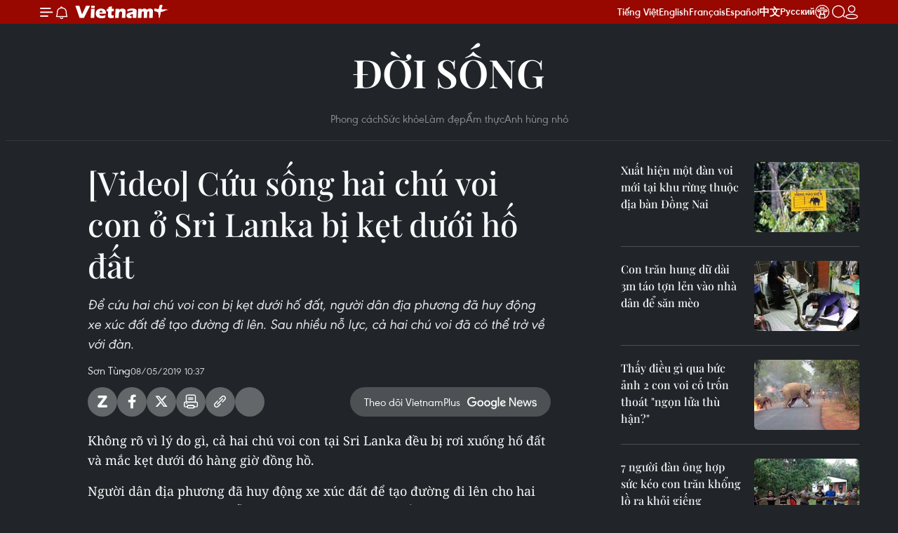

--- FILE ---
content_type: text/html;charset=utf-8
request_url: https://www.vietnamplus.vn/video-cuu-song-hai-chu-voi-con-o-sri-lanka-bi-ket-duoi-ho-dat-post568133.vnp
body_size: 24668
content:
<!DOCTYPE html> <html lang="vi" class="vn "> <head> <title>[Video] Cứu sống hai chú voi con ở Sri Lanka bị kẹt dưới hố đất | Vietnam+ (VietnamPlus)</title> <meta name="description" content="Để cứu hai chú voi con bị kẹt dưới hố đất, người dân địa phương đã huy động xe xúc đất để tạo đường đi lên. Sau nhiều nỗ lực, cả hai chú voi đã có thể trở về với đàn."/> <meta name="keywords" content="Hố đất, Chú voi con, Mắc kẹt, Xe xúc đất, Người dân địa phương"/> <meta name="news_keywords" content="Hố đất, Chú voi con, Mắc kẹt, Xe xúc đất, Người dân địa phương"/> <meta http-equiv="Content-Type" content="text/html; charset=utf-8" /> <meta http-equiv="X-UA-Compatible" content="IE=edge"/> <meta http-equiv="refresh" content="1800" /> <meta name="revisit-after" content="1 days" /> <meta name="viewport" content="width=device-width, initial-scale=1"> <meta http-equiv="content-language" content="vi" /> <meta name="format-detection" content="telephone=no"/> <meta name="format-detection" content="address=no"/> <meta name="apple-mobile-web-app-capable" content="yes"> <meta name="apple-mobile-web-app-status-bar-style" content="black"> <meta name="apple-mobile-web-app-title" content="Vietnam+ (VietnamPlus)"/> <meta name="referrer" content="no-referrer-when-downgrade"/> <link rel="shortcut icon" href="https://media.vietnamplus.vn/assets/web/styles/img/favicon.ico" type="image/x-icon" /> <link rel="preconnect" href="https://media.vietnamplus.vn"/> <link rel="dns-prefetch" href="https://media.vietnamplus.vn"/> <link rel="preconnect" href="//www.google-analytics.com" /> <link rel="preconnect" href="//www.googletagmanager.com" /> <link rel="preconnect" href="//stc.za.zaloapp.com" /> <link rel="preconnect" href="//fonts.googleapis.com" /> <link rel="preconnect" href="//pagead2.googlesyndication.com"/> <link rel="preconnect" href="//tpc.googlesyndication.com"/> <link rel="preconnect" href="//securepubads.g.doubleclick.net"/> <link rel="preconnect" href="//accounts.google.com"/> <link rel="preconnect" href="//adservice.google.com"/> <link rel="preconnect" href="//adservice.google.com.vn"/> <link rel="preconnect" href="//www.googletagservices.com"/> <link rel="preconnect" href="//partner.googleadservices.com"/> <link rel="preconnect" href="//tpc.googlesyndication.com"/> <link rel="preconnect" href="//za.zdn.vn"/> <link rel="preconnect" href="//sp.zalo.me"/> <link rel="preconnect" href="//connect.facebook.net"/> <link rel="preconnect" href="//www.facebook.com"/> <link rel="dns-prefetch" href="//www.google-analytics.com" /> <link rel="dns-prefetch" href="//www.googletagmanager.com" /> <link rel="dns-prefetch" href="//stc.za.zaloapp.com" /> <link rel="dns-prefetch" href="//fonts.googleapis.com" /> <link rel="dns-prefetch" href="//pagead2.googlesyndication.com"/> <link rel="dns-prefetch" href="//tpc.googlesyndication.com"/> <link rel="dns-prefetch" href="//securepubads.g.doubleclick.net"/> <link rel="dns-prefetch" href="//accounts.google.com"/> <link rel="dns-prefetch" href="//adservice.google.com"/> <link rel="dns-prefetch" href="//adservice.google.com.vn"/> <link rel="dns-prefetch" href="//www.googletagservices.com"/> <link rel="dns-prefetch" href="//partner.googleadservices.com"/> <link rel="dns-prefetch" href="//tpc.googlesyndication.com"/> <link rel="dns-prefetch" href="//za.zdn.vn"/> <link rel="dns-prefetch" href="//sp.zalo.me"/> <link rel="dns-prefetch" href="//connect.facebook.net"/> <link rel="dns-prefetch" href="//www.facebook.com"/> <link rel="dns-prefetch" href="//graph.facebook.com"/> <link rel="dns-prefetch" href="//static.xx.fbcdn.net"/> <link rel="dns-prefetch" href="//staticxx.facebook.com"/> <script> var cmsConfig = { domainDesktop: 'https://www.vietnamplus.vn', domainMobile: 'https://www.vietnamplus.vn', domainApi: 'https://api.vietnamplus.vn', domainStatic: 'https://media.vietnamplus.vn', domainLog: 'https://log.vietnamplus.vn', googleAnalytics: 'G\-79WRYYR5JK', siteId: 0, pageType: 1, objectId: 568133, adsZone: 320, allowAds: true, adsLazy: true, antiAdblock: true, }; var USER_AGENT=window.navigator&&(window.navigator.userAgent||window.navigator.vendor)||window.opera||"",IS_MOBILE=/Android|webOS|iPhone|iPod|BlackBerry|Windows Phone|IEMobile|Mobile Safari|Opera Mini/i.test(USER_AGENT),IS_REDIRECT=!1;function setCookie(e,o,i){var n=new Date,i=(n.setTime(n.getTime()+24*i*60*60*1e3),"expires="+n.toUTCString());document.cookie=e+"="+o+"; "+i+";path=/;"}function getCookie(e){var o=document.cookie.indexOf(e+"="),i=o+e.length+1;return!o&&e!==document.cookie.substring(0,e.length)||-1===o?null:(-1===(e=document.cookie.indexOf(";",i))&&(e=document.cookie.length),unescape(document.cookie.substring(i,e)))}IS_MOBILE&&getCookie("isDesktop")&&(setCookie("isDesktop",1,-1),window.location=window.location.pathname.replace(".amp", ".vnp")+window.location.search,IS_REDIRECT=!0); </script> <script> if(USER_AGENT && USER_AGENT.indexOf("facebot") <= 0 && USER_AGENT.indexOf("facebookexternalhit") <= 0) { var query = ''; var hash = ''; if (window.location.search) query = window.location.search; if (window.location.hash) hash = window.location.hash; var canonicalUrl = 'https://www.vietnamplus.vn/video-cuu-song-hai-chu-voi-con-o-sri-lanka-bi-ket-duoi-ho-dat-post568133.vnp' + query + hash ; var curUrl = decodeURIComponent(window.location.href); if(!location.port && canonicalUrl.startsWith("http") && curUrl != canonicalUrl){ window.location.replace(canonicalUrl); } } </script> <meta property="fb:pages" content="120834779440" /> <meta property="fb:app_id" content="1960985707489919" /> <meta name="author" content="Vietnam+ (VietnamPlus)" /> <meta name="copyright" content="Copyright © 2026 by Vietnam+ (VietnamPlus)" /> <meta name="RATING" content="GENERAL" /> <meta name="GENERATOR" content="Vietnam+ (VietnamPlus)" /> <meta content="Vietnam+ (VietnamPlus)" itemprop="sourceOrganization" name="source"/> <meta content="news" itemprop="genre" name="medium"/> <meta name="robots" content="noarchive, max-image-preview:large, index, follow" /> <meta name="GOOGLEBOT" content="noarchive, max-image-preview:large, index, follow" /> <link rel="canonical" href="https://www.vietnamplus.vn/video-cuu-song-hai-chu-voi-con-o-sri-lanka-bi-ket-duoi-ho-dat-post568133.vnp" /> <meta property="og:site_name" content="Vietnam+ (VietnamPlus)"/> <meta property="og:rich_attachment" content="true"/> <meta property="og:type" content="article"/> <meta property="og:url" content="https://www.vietnamplus.vn/video-cuu-song-hai-chu-voi-con-o-sri-lanka-bi-ket-duoi-ho-dat-post568133.vnp"/> <meta property="og:image" content="https://media.vietnamplus.vn/images/[base64]/two-baby-elephants-rescued-from-a-deep-pit-reunited-with-1024x576.jpg.webp"/> <meta property="og:image:width" content="1200"/> <meta property="og:image:height" content="630"/> <meta property="og:title" content="[Video] Cứu sống hai chú voi con ở Sri Lanka bị kẹt dưới hố đất"/> <meta property="og:description" content="Để cứu hai chú voi con bị kẹt dưới hố đất, người dân địa phương đã huy động xe xúc đất để tạo đường đi lên. Sau nhiều nỗ lực, cả hai chú voi đã có thể trở về với đàn."/> <meta name="twitter:card" value="summary"/> <meta name="twitter:url" content="https://www.vietnamplus.vn/video-cuu-song-hai-chu-voi-con-o-sri-lanka-bi-ket-duoi-ho-dat-post568133.vnp"/> <meta name="twitter:title" content="[Video] Cứu sống hai chú voi con ở Sri Lanka bị kẹt dưới hố đất"/> <meta name="twitter:description" content="Để cứu hai chú voi con bị kẹt dưới hố đất, người dân địa phương đã huy động xe xúc đất để tạo đường đi lên. Sau nhiều nỗ lực, cả hai chú voi đã có thể trở về với đàn."/> <meta name="twitter:image" content="https://media.vietnamplus.vn/images/[base64]/two-baby-elephants-rescued-from-a-deep-pit-reunited-with-1024x576.jpg.webp"/> <meta name="twitter:site" content="@Vietnam+ (VietnamPlus)"/> <meta name="twitter:creator" content="@Vietnam+ (VietnamPlus)"/> <meta property="article:publisher" content="https://www.facebook.com/VietnamPlus" /> <meta property="article:tag" content="Hố đất, Chú voi con, Mắc kẹt, Xe xúc đất, Người dân địa phương"/> <meta property="article:section" content="Đời sống,Multimedia,Video" /> <meta property="article:published_time" content="2019-05-08T17:37:23+0700"/> <meta property="article:modified_time" content="2019-05-08T17:37:23+0700"/> <link rel="amphtml" href="https://www.vietnamplus.vn/video-cuu-song-hai-chu-voi-con-o-sri-lanka-bi-ket-duoi-ho-dat-post568133.amp" /> <script type="application/ld+json"> { "@context": "http://schema.org", "@type": "Organization", "name": "Vietnam+ (VietnamPlus)", "url": "https://www.vietnamplus.vn", "logo": "https://media.vietnamplus.vn/assets/web/styles/img/logo.png", "foundingDate": "2008", "founders": [ { "@type": "Person", "name": "Thông tấn xã Việt Nam (TTXVN)" } ], "address": [ { "@type": "PostalAddress", "streetAddress": "Số 05 Lý Thường Kiệt - Hà Nội - Việt Nam", "addressLocality": "Hà Nội City", "addressRegion": "Northeast", "postalCode": "100000", "addressCountry": "VNM" } ], "contactPoint": [ { "@type": "ContactPoint", "telephone": "+84-243-941-1349", "contactType": "customer service" }, { "@type": "ContactPoint", "telephone": "+84-243-941-1348", "contactType": "customer service" } ], "sameAs": [ "https://www.facebook.com/VietnamPlus", "https://www.tiktok.com/@vietnamplus", "https://twitter.com/vietnamplus", "https://www.youtube.com/c/BaoVietnamPlus" ] } </script> <script type="application/ld+json"> { "@context" : "https://schema.org", "@type" : "WebSite", "name": "Vietnam+ (VietnamPlus)", "url": "https://www.vietnamplus.vn", "alternateName" : "Báo điện tử VIETNAMPLUS, Cơ quan của Thông tấn xã Việt Nam (TTXVN)", "potentialAction": { "@type": "SearchAction", "target": { "@type": "EntryPoint", "urlTemplate": "https://www.vietnamplus.vn/search/?q={search_term_string}" }, "query-input": "required name=search_term_string" } } </script> <script type="application/ld+json"> { "@context":"http://schema.org", "@type":"BreadcrumbList", "itemListElement":[ { "@type":"ListItem", "position":1, "item":{ "@id":"https://www.vietnamplus.vn/doisong/", "name":"Đời sống" } } ] } </script> <script type="application/ld+json"> { "@context": "http://schema.org", "@type": "NewsArticle", "mainEntityOfPage":{ "@type":"WebPage", "@id":"https://www.vietnamplus.vn/video-cuu-song-hai-chu-voi-con-o-sri-lanka-bi-ket-duoi-ho-dat-post568133.vnp" }, "headline": "[Video] Cứu sống hai chú voi con ở Sri Lanka bị kẹt dưới hố đất", "description": "Để cứu hai chú voi con bị kẹt dưới hố đất, người dân địa phương đã huy động xe xúc đất để tạo đường đi lên. Sau nhiều nỗ lực, cả hai chú voi đã có thể trở về với đàn.", "image": { "@type": "ImageObject", "url": "https://media.vietnamplus.vn/images/[base64]/two-baby-elephants-rescued-from-a-deep-pit-reunited-with-1024x576.jpg.webp", "width" : 1200, "height" : 675 }, "datePublished": "2019-05-08T17:37:23+0700", "dateModified": "2019-05-08T17:37:23+0700", "author": { "@type": "Person", "name": "Sơn Tùng" }, "publisher": { "@type": "Organization", "name": "Vietnam+ (VietnamPlus)", "logo": { "@type": "ImageObject", "url": "https://media.vietnamplus.vn/assets/web/styles/img/logo.png" } } } </script> <link rel="preload" href="https://media.vietnamplus.vn/assets/web/styles/css/main.min-1.0.15.css" as="style"> <link rel="preload" href="https://media.vietnamplus.vn/assets/web/js/main.min-1.0.35.js" as="script"> <link rel="preload" href="https://media.vietnamplus.vn/assets/web/js/detail.min-1.0.16.js" as="script"> <link rel="preload" href="https://common.mcms.one/assets/styles/css/vietnamplus-1.0.0.css" as="style"> <link rel="stylesheet" href="https://common.mcms.one/assets/styles/css/vietnamplus-1.0.0.css"> <link id="cms-style" rel="stylesheet" href="https://media.vietnamplus.vn/assets/web/styles/css/main.min-1.0.15.css"> <style>.infographic-page { overflow-x: hidden;
}</style> <script type="text/javascript"> var _metaOgUrl = 'https://www.vietnamplus.vn/video-cuu-song-hai-chu-voi-con-o-sri-lanka-bi-ket-duoi-ho-dat-post568133.vnp'; var page_title = document.title; var tracked_url = window.location.pathname + window.location.search + window.location.hash; var cate_path = 'doisong'; if (cate_path.length > 0) { tracked_url = "/" + cate_path + tracked_url; } </script> <script async="" src="https://www.googletagmanager.com/gtag/js?id=G-79WRYYR5JK"></script> <script> window.dataLayer = window.dataLayer || []; function gtag(){dataLayer.push(arguments);} gtag('js', new Date()); gtag('config', 'G-79WRYYR5JK', {page_path: tracked_url}); </script> <script>window.dataLayer = window.dataLayer || [];dataLayer.push({'pageCategory': '/doisong'});</script> <script> window.dataLayer = window.dataLayer || []; dataLayer.push({ 'event': 'Pageview', 'articleId': '568133', 'articleTitle': '[Video] Cứu sống hai chú voi con ở Sri Lanka bị kẹt dưới hố đất', 'articleCategory': 'Đời sống,Multimedia,Video', 'articleAlowAds': true, 'articleAuthor': 'Sơn Tùng', 'articleType': 'video', 'articleTags': 'Hố đất, Chú voi con, Mắc kẹt, Xe xúc đất, Người dân địa phương', 'articlePublishDate': '2019-05-08T17:37:23+0700', 'articleThumbnail': 'https://media.vietnamplus.vn/images/[base64]/two-baby-elephants-rescued-from-a-deep-pit-reunited-with-1024x576.jpg.webp', 'articleShortUrl': 'https://www.vietnamplus.vn/video-cuu-song-hai-chu-voi-con-o-sri-lanka-bi-ket-duoi-ho-dat-post568133.vnp', 'articleFullUrl': 'https://www.vietnamplus.vn/video-cuu-song-hai-chu-voi-con-o-sri-lanka-bi-ket-duoi-ho-dat-post568133.vnp', }); </script> <script> window.dataLayer = window.dataLayer || []; dataLayer.push({'articleAuthor': 'Sơn Tùng', 'articleAuthorID': '0'}); </script> <script type='text/javascript'> gtag('event', 'article_page',{ 'articleId': '568133', 'articleTitle': '[Video] Cứu sống hai chú voi con ở Sri Lanka bị kẹt dưới hố đất', 'articleCategory': 'Đời sống,Multimedia,Video', 'articleAlowAds': true, 'articleAuthor': 'Sơn Tùng', 'articleType': 'video', 'articleTags': 'Hố đất, Chú voi con, Mắc kẹt, Xe xúc đất, Người dân địa phương', 'articlePublishDate': '2019-05-08T17:37:23+0700', 'articleThumbnail': 'https://media.vietnamplus.vn/images/[base64]/two-baby-elephants-rescued-from-a-deep-pit-reunited-with-1024x576.jpg.webp', 'articleShortUrl': 'https://www.vietnamplus.vn/video-cuu-song-hai-chu-voi-con-o-sri-lanka-bi-ket-duoi-ho-dat-post568133.vnp', 'articleFullUrl': 'https://www.vietnamplus.vn/video-cuu-song-hai-chu-voi-con-o-sri-lanka-bi-ket-duoi-ho-dat-post568133.vnp', }); </script> <script>(function(w,d,s,l,i){w[l]=w[l]||[];w[l].push({'gtm.start': new Date().getTime(),event:'gtm.js'});var f=d.getElementsByTagName(s)[0], j=d.createElement(s),dl=l!='dataLayer'?'&l='+l:'';j.async=true;j.src= 'https://www.googletagmanager.com/gtm.js?id='+i+dl;f.parentNode.insertBefore(j,f); })(window,document,'script','dataLayer','GTM-5WM58F3N');</script> <script type="text/javascript"> !function(){"use strict";function e(e){var t=!(arguments.length>1&&void 0!==arguments[1])||arguments[1],c=document.createElement("script");c.src=e,t?c.type="module":(c.async=!0,c.type="text/javascript",c.setAttribute("nomodule",""));var n=document.getElementsByTagName("script")[0];n.parentNode.insertBefore(c,n)}!function(t,c){!function(t,c,n){var a,o,r;n.accountId=c,null!==(a=t.marfeel)&&void 0!==a||(t.marfeel={}),null!==(o=(r=t.marfeel).cmd)&&void 0!==o||(r.cmd=[]),t.marfeel.config=n;var i="https://sdk.mrf.io/statics";e("".concat(i,"/marfeel-sdk.js?id=").concat(c),!0),e("".concat(i,"/marfeel-sdk.es5.js?id=").concat(c),!1)}(t,c,arguments.length>2&&void 0!==arguments[2]?arguments[2]:{})}(window,2272,{} )}(); </script> <script src="https://jsc.mgid.com/site/948646.js" async></script>
<script defer type="application/javascript" src="//anymind360.com/js/645/ats.js"></script>
<script defer src="https://pagead2.googlesyndication.com/pagead/js/adsbygoogle.js" crossorigin="anonymous"></script>
<style>
.google-auto-placed{display:none !important}
</style> <script async src="https://sp.zalo.me/plugins/sdk.js"></script> </head> <body class="video-page"> <noscript><iframe src="https://www.googletagmanager.com/ns.html?id=GTM-5WM58F3N" height="0" width="0" style="display:none;visibility:hidden"></iframe></noscript> <div id="sdaWeb_SdaMasthead" class="rennab rennab-top" data-platform="1" data-position="Web_SdaMasthead" style="display:none"> </div> <header class=" site-header"> <div class="sticky"> <div class="container"> <i class="ic-menu"></i> <i class="ic-bell"></i> <div id="header-news" class="pick-news hidden" data-source="header-latest-news"></div> <a class="small-logo" href="/" title="Vietnam+ (VietnamPlus)">Vietnam+ (VietnamPlus)</a> <ul class="menu"> <li> <a href="/" title="Tiếng Việt" target="_blank">Tiếng Việt</a> </li> <li> <a href="https://en.vietnamplus.vn" title="English" target="_blank" rel="nofollow">English</a> </li> <li> <a href="https://fr.vietnamplus.vn" title="Français" target="_blank" rel="nofollow">Français</a> </li> <li> <a href="https://es.vietnamplus.vn" title="Español" target="_blank" rel="nofollow">Español</a> </li> <li> <a href="https://zh.vietnamplus.vn" title="中文" target="_blank" rel="nofollow">中文</a> </li> <li> <a href="https://ru.vietnamplus.vn" title="Русский" target="_blank" rel="nofollow">Русский</a> </li> <li> <a class="ic-hn" href="https://hanoi.vietnamplus.vn/" target="_blank" rel="nofollow" title="Thăng Long - Hà Nội"><i class="hanoi-icon"></i></a> </li> </ul> <div class="search-wrapper"> <i class="ic-search"></i> <input type="text" class="search txtsearch" placeholder="Nhập từ khóa"> </div> <div class="user-menu" id="userprofile"></div> </div> </div> </header> <div class="site-body"> <div id="sdaWeb_SdaBackground" class="rennab " data-platform="1" data-position="Web_SdaBackground" style="display:none"> </div> <div class="container"> <div class="breadcrumb "> <div class="main"> <a href="https://www.vietnamplus.vn/doisong/" title="Đời sống">Đời sống</a> </div> <div class="sub"> <a href="https://www.vietnamplus.vn/doisong/phongcach/" title="Phong cách">Phong cách</a> <a href="https://www.vietnamplus.vn/doisong/suckhoe/" title="Sức khỏe">Sức khỏe</a> <a href="https://www.vietnamplus.vn/doisong/lamdep/" title="Làm đẹp">Làm đẹp</a> <a href="https://www.vietnamplus.vn/doisong/amthuc/" title="Ẩm thực">Ẩm thực</a> <a href="https://www.vietnamplus.vn/doisong/littleheroes/" title="Anh hùng nhỏ">Anh hùng nhỏ</a> </div> </div> <div id="sdaWeb_SdaTop" class="rennab " data-platform="1" data-position="Web_SdaTop" style="display:none"> </div> <div class="col zone-4"> <div class="main-col article"> <h1 class="article__title cms-title "> [Video] Cứu sống hai chú voi con ở Sri Lanka bị kẹt dưới hố đất </h1> <div class="article__sapo cms-desc"> Để cứu hai chú voi con bị kẹt dưới hố đất, người dân địa phương đã huy động xe xúc đất để tạo đường đi lên. Sau nhiều nỗ lực, cả hai chú voi đã có thể trở về với đàn. </div> <div id="sdaWeb_SdaArticleAfterSapo" class="rennab " data-platform="1" data-position="Web_SdaArticleAfterSapo" style="display:none"> </div> <div class="article__meta"> <span class="author cms-author">Sơn Tùng</span> <time class="time" datetime="2019-05-08T17:37:23+0700" data-time="1557311843" data-friendly="false">08/05/2019 17:37</time> <meta class="cms-date" itemprop="datePublished" content="2019-05-08T17:37:23+0700"> </div> <div class="wrap-social"> <div class="social-pin article__social"> <a href="javascript:void(0);" class="zl zalo-share-button" title="Zalo" data-href="https://www.vietnamplus.vn/video-cuu-song-hai-chu-voi-con-o-sri-lanka-bi-ket-duoi-ho-dat-post568133.vnp" data-oaid="4486284411240520426" data-layout="1" data-color="blue" data-customize="true">Zalo</a> <a href="javascript:void(0);" class="item fb" data-href="https://www.vietnamplus.vn/video-cuu-song-hai-chu-voi-con-o-sri-lanka-bi-ket-duoi-ho-dat-post568133.vnp" data-rel="facebook" title="Facebook">Facebook</a> <a href="javascript:void(0);" class="item tw" data-href="https://www.vietnamplus.vn/video-cuu-song-hai-chu-voi-con-o-sri-lanka-bi-ket-duoi-ho-dat-post568133.vnp" data-rel="twitter" title="Twitter">Twitter</a> <a href="javascript:void(0);" class="bookmark sendbookmark hidden" onclick="ME.sendBookmark(this, 568133);" data-id="568133" title="Lưu bài viết">Lưu bài viết</a> <a href="javascript:void(0);" class="print sendprint" title="Print" data-href="/print-568133.html">Bản in</a> <a href="javascript:void(0);" class="item link" data-href="https://www.vietnamplus.vn/video-cuu-song-hai-chu-voi-con-o-sri-lanka-bi-ket-duoi-ho-dat-post568133.vnp" data-rel="copy" title="Copy link">Copy link</a> <div id='shortenlink-container'></div> </div> <a href="https://news.google.com/publications/CAAqBwgKMN-18wowlLWFAw?hl=vi&gl=VN&ceid=VN%3Avi" class="google-news" target="_blank" title="Google News">Theo dõi VietnamPlus </a> </div> <div class="article__body zce-content-body cms-body" itemprop="articleBody"> <p>Không rõ vì lý do gì, cả hai chú voi con tại Sri Lanka đều bị rơi xuống hố đất và mắc kẹt dưới đó hàng giờ đồng hồ.</p>
<p>Người dân địa phương đã huy động xe xúc đất để tạo đường đi lên cho hai chú voi con. Sau nhiều nỗ lực, cả hai chú voi đã có thể trở về với đàn./.</p>
<figure class="video"> <video style="display:none" width="100%" height="450" poster="https://media.vietnamplus.vn/images/563c3c1099d0d33e4a40c7581851d0d07b0ceb78e12098eeb1d82877d67fea67ed54fa7834a0e7c8a5a672bfb9bf201385831cf5a1096cd33f9bf57465f0cd8699bb6f24886f5603684f143b8170484e98f64ef7a78b231e3b20380b265b2c09/Cuu_song_hai_chu_voi_con_bi_roi_xuong_ho.jpg" class="cms-video"> <source src="https://s3-streaming.vietnamplus.vn/rest/vnplus/Video/2025_01_11/_anjysfruqzx.as_jUn_HRX_1241933/playlist.m3u8" type="application/x-mpegURL"> </video>
</figure> <div class="article__source"> <div class="source"> <span class="name">(Vietnam+)</span> </div> </div> <div id="sdaWeb_SdaArticleAfterBody" class="rennab " data-platform="1" data-position="Web_SdaArticleAfterBody" style="display:none"> </div> </div> <div class="article__tag"> <a class="active" href="https://www.vietnamplus.vn/tag/ho-dat-tag453640.vnp" title="Hố đất">#Hố đất</a> <a class="active" href="https://www.vietnamplus.vn/tag/chu-voi-con-tag453643.vnp" title="Chú voi con">#Chú voi con</a> <a class="" href="https://www.vietnamplus.vn/tag/mac-ket-tag17781.vnp" title="Mắc kẹt">#Mắc kẹt</a> <a class="" href="https://www.vietnamplus.vn/tag/xe-xuc-dat-tag453641.vnp" title="Xe xúc đất">#Xe xúc đất</a> <a class="" href="https://www.vietnamplus.vn/tag/nguoi-dan-dia-phuong-tag347893.vnp" title="Người dân địa phương">#Người dân địa phương</a> <a class="link" href="https://www.vietnamplus.vn/region/sri-lanka/346.vnp" title="Sri Lanka"><i class="ic-location"></i> Sri Lanka</a> </div> <div id="sdaWeb_SdaArticleAfterTag" class="rennab " data-platform="1" data-position="Web_SdaArticleAfterTag" style="display:none"> </div> <div id="sdaWeb_SdaArticleAfterBody1" class="rennab " data-platform="1" data-position="Web_SdaArticleAfterBody1" style="display:none"> </div> <div id="sdaWeb_SdaArticleAfterBody2" class="rennab " data-platform="1" data-position="Web_SdaArticleAfterBody2" style="display:none"> </div> <div class="wrap-comment" id="comment568133" data-id="568133" data-type="20"></div> <div id="sdaWeb_SdaArticleAfterComment" class="rennab " data-platform="1" data-position="Web_SdaArticleAfterComment" style="display:none"> </div> </div> <div class="sub-col sidebar-right"> <div class="multi-video" data-source="related-news-video"> <article class="story"> <figure class="story__thumb"> <a class="cms-link" href="https://www.vietnamplus.vn/xuat-hien-mot-dan-voi-moi-tai-khu-rung-thuoc-dia-ban-dong-nai-post466569.vnp" title="Xuất hiện một đàn voi mới tại khu rừng thuộc địa bàn Đồng Nai"> <img class="lazyload" src="[data-uri]" data-src="https://media.vietnamplus.vn/images/65e3630479656b77b01d4450377fed305246c511b967f9c30206a51b783eb1943a96d353941524c6e1cf0ba57d7a36f8fff19a5e031b58b547792be9f6ab074b/hangraodien.jpg.webp" data-srcset="https://media.vietnamplus.vn/images/65e3630479656b77b01d4450377fed305246c511b967f9c30206a51b783eb1943a96d353941524c6e1cf0ba57d7a36f8fff19a5e031b58b547792be9f6ab074b/hangraodien.jpg.webp 1x, https://media.vietnamplus.vn/images/8ec6210278519b3045bc71fd678283195246c511b967f9c30206a51b783eb1943a96d353941524c6e1cf0ba57d7a36f8fff19a5e031b58b547792be9f6ab074b/hangraodien.jpg.webp 2x" alt="Hàng rào điện có chiều dài 50km nhằm ngăn voi rừng vào phá nương rẫy của người dân. (Ảnh: Sỹ Tuyên/TTXVN)"> <noscript><img src="https://media.vietnamplus.vn/images/65e3630479656b77b01d4450377fed305246c511b967f9c30206a51b783eb1943a96d353941524c6e1cf0ba57d7a36f8fff19a5e031b58b547792be9f6ab074b/hangraodien.jpg.webp" srcset="https://media.vietnamplus.vn/images/65e3630479656b77b01d4450377fed305246c511b967f9c30206a51b783eb1943a96d353941524c6e1cf0ba57d7a36f8fff19a5e031b58b547792be9f6ab074b/hangraodien.jpg.webp 1x, https://media.vietnamplus.vn/images/8ec6210278519b3045bc71fd678283195246c511b967f9c30206a51b783eb1943a96d353941524c6e1cf0ba57d7a36f8fff19a5e031b58b547792be9f6ab074b/hangraodien.jpg.webp 2x" alt="Hàng rào điện có chiều dài 50km nhằm ngăn voi rừng vào phá nương rẫy của người dân. (Ảnh: Sỹ Tuyên/TTXVN)" class="image-fallback"></noscript> </a> </figure> <h2 class="story__heading" data-tracking="466569"> <a class=" cms-link" href="https://www.vietnamplus.vn/xuat-hien-mot-dan-voi-moi-tai-khu-rung-thuoc-dia-ban-dong-nai-post466569.vnp" title="Xuất hiện một đàn voi mới tại khu rừng thuộc địa bàn Đồng Nai"> Xuất hiện một đàn voi mới tại khu rừng thuộc địa bàn Đồng Nai </a> </h2> </article> <article class="story"> <figure class="story__thumb"> <a class="cms-link" href="https://www.vietnamplus.vn/con-tran-hung-du-dai-3m-tao-ton-len-vao-nha-dan-de-san-meo-post469977.vnp" title="Con trăn hung dữ dài 3m táo tợn lẻn vào nhà dân để săn mèo"> <img class="lazyload" src="[data-uri]" data-src="https://media.vietnamplus.vn/images/65e3630479656b77b01d4450377fed3098090376e81a91dca366981a396ad0218169c156e70c34eeb5af46c37aa9df3de38913398c7c26727012aabe16ae7b1b/contranthailan1.jpg.webp" data-srcset="https://media.vietnamplus.vn/images/65e3630479656b77b01d4450377fed3098090376e81a91dca366981a396ad0218169c156e70c34eeb5af46c37aa9df3de38913398c7c26727012aabe16ae7b1b/contranthailan1.jpg.webp 1x, https://media.vietnamplus.vn/images/8ec6210278519b3045bc71fd6782831998090376e81a91dca366981a396ad0218169c156e70c34eeb5af46c37aa9df3de38913398c7c26727012aabe16ae7b1b/contranthailan1.jpg.webp 2x" alt="Con trăn bị các chuyên gia khống chế. (Nguồn: ViralPress)"> <noscript><img src="https://media.vietnamplus.vn/images/65e3630479656b77b01d4450377fed3098090376e81a91dca366981a396ad0218169c156e70c34eeb5af46c37aa9df3de38913398c7c26727012aabe16ae7b1b/contranthailan1.jpg.webp" srcset="https://media.vietnamplus.vn/images/65e3630479656b77b01d4450377fed3098090376e81a91dca366981a396ad0218169c156e70c34eeb5af46c37aa9df3de38913398c7c26727012aabe16ae7b1b/contranthailan1.jpg.webp 1x, https://media.vietnamplus.vn/images/8ec6210278519b3045bc71fd6782831998090376e81a91dca366981a396ad0218169c156e70c34eeb5af46c37aa9df3de38913398c7c26727012aabe16ae7b1b/contranthailan1.jpg.webp 2x" alt="Con trăn bị các chuyên gia khống chế. (Nguồn: ViralPress)" class="image-fallback"></noscript> </a> </figure> <h2 class="story__heading" data-tracking="469977"> <a class=" cms-link" href="https://www.vietnamplus.vn/con-tran-hung-du-dai-3m-tao-ton-len-vao-nha-dan-de-san-meo-post469977.vnp" title="Con trăn hung dữ dài 3m táo tợn lẻn vào nhà dân để săn mèo"> Con trăn hung dữ dài 3m táo tợn lẻn vào nhà dân để săn mèo </a> </h2> </article> <article class="story"> <figure class="story__thumb"> <a class="cms-link" href="https://www.vietnamplus.vn/thay-dieu-gi-qua-buc-anh-2-con-voi-co-tron-thoat-ngon-lua-thu-han-post474445.vnp" title="Thấy điều gì qua bức ảnh 2 con voi cố trốn thoát &#34;ngọn lửa thù hận?&#34;"> <img class="lazyload" src="[data-uri]" data-src="https://media.vietnamplus.vn/images/65e3630479656b77b01d4450377fed3098090376e81a91dca366981a396ad02139889974429e18464f139f9057ff8613383b5c2a68cbec693672315040a9455f/convoi23.jpg.webp" data-srcset="https://media.vietnamplus.vn/images/65e3630479656b77b01d4450377fed3098090376e81a91dca366981a396ad02139889974429e18464f139f9057ff8613383b5c2a68cbec693672315040a9455f/convoi23.jpg.webp 1x, https://media.vietnamplus.vn/images/8ec6210278519b3045bc71fd6782831998090376e81a91dca366981a396ad02139889974429e18464f139f9057ff8613383b5c2a68cbec693672315040a9455f/convoi23.jpg.webp 2x" alt="Bức ảnh của Biplab Hazra"> <noscript><img src="https://media.vietnamplus.vn/images/65e3630479656b77b01d4450377fed3098090376e81a91dca366981a396ad02139889974429e18464f139f9057ff8613383b5c2a68cbec693672315040a9455f/convoi23.jpg.webp" srcset="https://media.vietnamplus.vn/images/65e3630479656b77b01d4450377fed3098090376e81a91dca366981a396ad02139889974429e18464f139f9057ff8613383b5c2a68cbec693672315040a9455f/convoi23.jpg.webp 1x, https://media.vietnamplus.vn/images/8ec6210278519b3045bc71fd6782831998090376e81a91dca366981a396ad02139889974429e18464f139f9057ff8613383b5c2a68cbec693672315040a9455f/convoi23.jpg.webp 2x" alt="Bức ảnh của Biplab Hazra" class="image-fallback"></noscript> </a> </figure> <h2 class="story__heading" data-tracking="474445"> <a class=" cms-link" href="https://www.vietnamplus.vn/thay-dieu-gi-qua-buc-anh-2-con-voi-co-tron-thoat-ngon-lua-thu-han-post474445.vnp" title="Thấy điều gì qua bức ảnh 2 con voi cố trốn thoát &#34;ngọn lửa thù hận?&#34;"> Thấy điều gì qua bức ảnh 2 con voi cố trốn thoát "ngọn lửa thù hận?" </a> </h2> </article> <article class="story"> <figure class="story__thumb"> <a class="cms-link" href="https://www.vietnamplus.vn/7-nguoi-dan-ong-hop-suc-keo-con-tran-khong-lo-ra-khoi-gieng-post489875.vnp" title="7 người đàn ông hợp sức kéo con trăn khổng lồ ra khỏi giếng"> <img class="lazyload" src="[data-uri]" data-src="https://media.vietnamplus.vn/images/65e3630479656b77b01d4450377fed301bfe93f6fd33bd315b320810dff01cb307532502a04b58b577f68f704a1883a3b81cc02e8ad39d0721b4417e86f96300/contran124.jpg.webp" data-srcset="https://media.vietnamplus.vn/images/65e3630479656b77b01d4450377fed301bfe93f6fd33bd315b320810dff01cb307532502a04b58b577f68f704a1883a3b81cc02e8ad39d0721b4417e86f96300/contran124.jpg.webp 1x, https://media.vietnamplus.vn/images/8ec6210278519b3045bc71fd678283191bfe93f6fd33bd315b320810dff01cb307532502a04b58b577f68f704a1883a3b81cc02e8ad39d0721b4417e86f96300/contran124.jpg.webp 2x" alt="Con trăn bị kéo ra khỏi giếng. (Nguồn: Bernama) "> <noscript><img src="https://media.vietnamplus.vn/images/65e3630479656b77b01d4450377fed301bfe93f6fd33bd315b320810dff01cb307532502a04b58b577f68f704a1883a3b81cc02e8ad39d0721b4417e86f96300/contran124.jpg.webp" srcset="https://media.vietnamplus.vn/images/65e3630479656b77b01d4450377fed301bfe93f6fd33bd315b320810dff01cb307532502a04b58b577f68f704a1883a3b81cc02e8ad39d0721b4417e86f96300/contran124.jpg.webp 1x, https://media.vietnamplus.vn/images/8ec6210278519b3045bc71fd678283191bfe93f6fd33bd315b320810dff01cb307532502a04b58b577f68f704a1883a3b81cc02e8ad39d0721b4417e86f96300/contran124.jpg.webp 2x" alt="Con trăn bị kéo ra khỏi giếng. (Nguồn: Bernama) " class="image-fallback"></noscript> </a> </figure> <h2 class="story__heading" data-tracking="489875"> <a class=" cms-link" href="https://www.vietnamplus.vn/7-nguoi-dan-ong-hop-suc-keo-con-tran-khong-lo-ra-khoi-gieng-post489875.vnp" title="7 người đàn ông hợp sức kéo con trăn khổng lồ ra khỏi giếng"> 7 người đàn ông hợp sức kéo con trăn khổng lồ ra khỏi giếng </a> </h2> </article> <article class="story"> <figure class="story__thumb"> <a class="cms-link" href="https://www.vietnamplus.vn/con-meo-may-man-song-sot-du-bi-3-thanh-thep-dam-ngang-than-post492185.vnp" title="Con mèo may mắn sống sót dù bị 3 thanh thép đâm ngang thân"> <img class="lazyload" src="[data-uri]" data-src="https://media.vietnamplus.vn/images/65e3630479656b77b01d4450377fed301bfe93f6fd33bd315b320810dff01cb339b0c71a85ddf76a2dd10a3857eda964383b5c2a68cbec693672315040a9455f/conmeo12.jpg.webp" data-srcset="https://media.vietnamplus.vn/images/65e3630479656b77b01d4450377fed301bfe93f6fd33bd315b320810dff01cb339b0c71a85ddf76a2dd10a3857eda964383b5c2a68cbec693672315040a9455f/conmeo12.jpg.webp 1x, https://media.vietnamplus.vn/images/8ec6210278519b3045bc71fd678283191bfe93f6fd33bd315b320810dff01cb339b0c71a85ddf76a2dd10a3857eda964383b5c2a68cbec693672315040a9455f/conmeo12.jpg.webp 2x" alt="Con mèo gặp tai nạn đáng sợ. (Nguồn: Daily Mail)"> <noscript><img src="https://media.vietnamplus.vn/images/65e3630479656b77b01d4450377fed301bfe93f6fd33bd315b320810dff01cb339b0c71a85ddf76a2dd10a3857eda964383b5c2a68cbec693672315040a9455f/conmeo12.jpg.webp" srcset="https://media.vietnamplus.vn/images/65e3630479656b77b01d4450377fed301bfe93f6fd33bd315b320810dff01cb339b0c71a85ddf76a2dd10a3857eda964383b5c2a68cbec693672315040a9455f/conmeo12.jpg.webp 1x, https://media.vietnamplus.vn/images/8ec6210278519b3045bc71fd678283191bfe93f6fd33bd315b320810dff01cb339b0c71a85ddf76a2dd10a3857eda964383b5c2a68cbec693672315040a9455f/conmeo12.jpg.webp 2x" alt="Con mèo gặp tai nạn đáng sợ. (Nguồn: Daily Mail)" class="image-fallback"></noscript> </a> </figure> <h2 class="story__heading" data-tracking="492185"> <a class=" cms-link" href="https://www.vietnamplus.vn/con-meo-may-man-song-sot-du-bi-3-thanh-thep-dam-ngang-than-post492185.vnp" title="Con mèo may mắn sống sót dù bị 3 thanh thép đâm ngang thân"> Con mèo may mắn sống sót dù bị 3 thanh thép đâm ngang thân </a> </h2> </article> <article class="story"> <figure class="story__thumb"> <a class="cms-link" href="https://www.vietnamplus.vn/90-con-voi-bi-giet-chi-trong-vai-tuan-o-cong-vien-quoc-gia-botswana-post522727.vnp" title="90 con voi bị giết chỉ trong vài tuần ở công viên quốc gia Botswana"> <img class="lazyload" src="[data-uri]" data-src="https://media.vietnamplus.vn/images/65e3630479656b77b01d4450377fed305d27c98ee6162a6223dbd8224526b4457f5d9889b59ba0f0fdf0d03a27fc1d00053e171119d1a20bf2c9b7b2fb00fd59/voi.jpg.webp" data-srcset="https://media.vietnamplus.vn/images/65e3630479656b77b01d4450377fed305d27c98ee6162a6223dbd8224526b4457f5d9889b59ba0f0fdf0d03a27fc1d00053e171119d1a20bf2c9b7b2fb00fd59/voi.jpg.webp 1x, https://media.vietnamplus.vn/images/8ec6210278519b3045bc71fd678283195d27c98ee6162a6223dbd8224526b4457f5d9889b59ba0f0fdf0d03a27fc1d00053e171119d1a20bf2c9b7b2fb00fd59/voi.jpg.webp 2x" alt="Voi con chơi đùa tại khu vực sông Chobe, Công viên quốc gia Chobe, Botswana. (Nguồn: AFP/TTXVN)"> <noscript><img src="https://media.vietnamplus.vn/images/65e3630479656b77b01d4450377fed305d27c98ee6162a6223dbd8224526b4457f5d9889b59ba0f0fdf0d03a27fc1d00053e171119d1a20bf2c9b7b2fb00fd59/voi.jpg.webp" srcset="https://media.vietnamplus.vn/images/65e3630479656b77b01d4450377fed305d27c98ee6162a6223dbd8224526b4457f5d9889b59ba0f0fdf0d03a27fc1d00053e171119d1a20bf2c9b7b2fb00fd59/voi.jpg.webp 1x, https://media.vietnamplus.vn/images/8ec6210278519b3045bc71fd678283195d27c98ee6162a6223dbd8224526b4457f5d9889b59ba0f0fdf0d03a27fc1d00053e171119d1a20bf2c9b7b2fb00fd59/voi.jpg.webp 2x" alt="Voi con chơi đùa tại khu vực sông Chobe, Công viên quốc gia Chobe, Botswana. (Nguồn: AFP/TTXVN)" class="image-fallback"></noscript> </a> </figure> <h2 class="story__heading" data-tracking="522727"> <a class=" cms-link" href="https://www.vietnamplus.vn/90-con-voi-bi-giet-chi-trong-vai-tuan-o-cong-vien-quoc-gia-botswana-post522727.vnp" title="90 con voi bị giết chỉ trong vài tuần ở công viên quốc gia Botswana"> 90 con voi bị giết chỉ trong vài tuần ở công viên quốc gia Botswana </a> </h2> </article> </div> <div id="sidebar-top-2"></div><div id="sidebar-sticky-2"> <div id="sdaWeb_SdaRightSticky" class="rennab " data-platform="1" data-position="Web_SdaRightSticky" style="display:none"> </div> </div> </div> </div> <div class="wrapper-gray"> <div class="container"> <div class="list-media content-list" data-source="recommendation-320"> <article class="story"> <figure class="story__thumb"> <a class="cms-link" href="https://www.vietnamplus.vn/sap-ham-mo-o-cong-hoa-dan-chu-congo-200-nguoi-co-the-da-thiet-mang-post1091850.vnp" title="Sập hầm mỏ ở Cộng hòa Dân chủ Congo, 200 người có thể đã thiệt mạng"> <img class="lazyload" src="[data-uri]" data-src="https://media.vietnamplus.vn/images/1034200b046269e5d5bf8b241be386ebd2b39d4d5757ce58df62ea9369ccb33a7e67600fd63fd5c741336313551b1857/ham-mo.jpg.webp" data-srcset="https://media.vietnamplus.vn/images/1034200b046269e5d5bf8b241be386ebd2b39d4d5757ce58df62ea9369ccb33a7e67600fd63fd5c741336313551b1857/ham-mo.jpg.webp 1x, https://media.vietnamplus.vn/images/d97e79702ecf60a0f7918060db991b09d2b39d4d5757ce58df62ea9369ccb33a7e67600fd63fd5c741336313551b1857/ham-mo.jpg.webp 2x" alt="Một khu khai thác khoáng sản. (Ảnh minh họa. Nguồn: AP)"> <noscript><img src="https://media.vietnamplus.vn/images/1034200b046269e5d5bf8b241be386ebd2b39d4d5757ce58df62ea9369ccb33a7e67600fd63fd5c741336313551b1857/ham-mo.jpg.webp" srcset="https://media.vietnamplus.vn/images/1034200b046269e5d5bf8b241be386ebd2b39d4d5757ce58df62ea9369ccb33a7e67600fd63fd5c741336313551b1857/ham-mo.jpg.webp 1x, https://media.vietnamplus.vn/images/d97e79702ecf60a0f7918060db991b09d2b39d4d5757ce58df62ea9369ccb33a7e67600fd63fd5c741336313551b1857/ham-mo.jpg.webp 2x" alt="Một khu khai thác khoáng sản. (Ảnh minh họa. Nguồn: AP)" class="image-fallback"></noscript> </a> </figure> <h2 class="story__heading" data-tracking="1091850"> <a class=" cms-link" href="https://www.vietnamplus.vn/sap-ham-mo-o-cong-hoa-dan-chu-congo-200-nguoi-co-the-da-thiet-mang-post1091850.vnp" title="Sập hầm mỏ ở Cộng hòa Dân chủ Congo, 200 người có thể đã thiệt mạng"> Sập hầm mỏ ở Cộng hòa Dân chủ Congo, 200 người có thể đã thiệt mạng </a> </h2> <time class="time" datetime="2026-02-01T21:42:42+0700" data-time="1769956962"> 01/02/2026 21:42 </time> </article> <article class="story"> <figure class="story__thumb"> <a class="cms-link" href="https://www.vietnamplus.vn/canh-bao-nguy-co-viem-tuy-cap-do-uong-qua-nhieu-ruou-bia-ngay-tet-post1091825.vnp" title="Cảnh báo nguy cơ viêm tụy cấp do uống quá nhiều rượu bia ngày Tết"> <img class="lazyload" src="[data-uri]" data-src="https://media.vietnamplus.vn/images/[base64]/ttxvn-canh-bao-nguy-co-viem-tuy-cap-khi-uong-qua-nhieu-ruou-bia-ngay-tet.jpg.webp" data-srcset="https://media.vietnamplus.vn/images/[base64]/ttxvn-canh-bao-nguy-co-viem-tuy-cap-khi-uong-qua-nhieu-ruou-bia-ngay-tet.jpg.webp 1x, https://media.vietnamplus.vn/images/[base64]/ttxvn-canh-bao-nguy-co-viem-tuy-cap-khi-uong-qua-nhieu-ruou-bia-ngay-tet.jpg.webp 2x" alt="Bệnh nhân viêm tụy cấp đang điều trị tại Bệnh viện Nguyễn Tri Phương, Thành phố Hồ Chí Minh. (Ảnh: Đinh Hằng/TTXVN)"> <noscript><img src="https://media.vietnamplus.vn/images/[base64]/ttxvn-canh-bao-nguy-co-viem-tuy-cap-khi-uong-qua-nhieu-ruou-bia-ngay-tet.jpg.webp" srcset="https://media.vietnamplus.vn/images/[base64]/ttxvn-canh-bao-nguy-co-viem-tuy-cap-khi-uong-qua-nhieu-ruou-bia-ngay-tet.jpg.webp 1x, https://media.vietnamplus.vn/images/[base64]/ttxvn-canh-bao-nguy-co-viem-tuy-cap-khi-uong-qua-nhieu-ruou-bia-ngay-tet.jpg.webp 2x" alt="Bệnh nhân viêm tụy cấp đang điều trị tại Bệnh viện Nguyễn Tri Phương, Thành phố Hồ Chí Minh. (Ảnh: Đinh Hằng/TTXVN)" class="image-fallback"></noscript> </a> </figure> <h2 class="story__heading" data-tracking="1091825"> <a class=" cms-link" href="https://www.vietnamplus.vn/canh-bao-nguy-co-viem-tuy-cap-do-uong-qua-nhieu-ruou-bia-ngay-tet-post1091825.vnp" title="Cảnh báo nguy cơ viêm tụy cấp do uống quá nhiều rượu bia ngày Tết"> Cảnh báo nguy cơ viêm tụy cấp do uống quá nhiều rượu bia ngày Tết </a> </h2> <time class="time" datetime="2026-02-01T19:11:40+0700" data-time="1769947900"> 01/02/2026 19:11 </time> </article> <article class="story"> <figure class="story__thumb"> <a class="cms-link" href="https://www.vietnamplus.vn/gia-vang-tang-vot-dan-trung-quoc-xep-hang-doi-trang-suc-qua-may-tai-che-tu-dong-post1091820.vnp" title="Giá vàng tăng vọt, dân Trung Quốc xếp hàng đổi trang sức qua máy tái chế tự động"> <img class="lazyload" src="[data-uri]" data-src="https://media.vietnamplus.vn/images/1034200b046269e5d5bf8b241be386eb04318b7b3a71972857871b22f8b8cbd11f467a7b2ffa2d349c0343bf55432a75120d687809679afc54b8bc3cc131d938/gia-vang-1514.jpg.webp" data-srcset="https://media.vietnamplus.vn/images/1034200b046269e5d5bf8b241be386eb04318b7b3a71972857871b22f8b8cbd11f467a7b2ffa2d349c0343bf55432a75120d687809679afc54b8bc3cc131d938/gia-vang-1514.jpg.webp 1x, https://media.vietnamplus.vn/images/d97e79702ecf60a0f7918060db991b0904318b7b3a71972857871b22f8b8cbd11f467a7b2ffa2d349c0343bf55432a75120d687809679afc54b8bc3cc131d938/gia-vang-1514.jpg.webp 2x" alt="Khách hàng chờ bán đồ trang sức bằng vàng tại một máy bán vàng tự động đặt trong một trung tâm mua sắm ở Thượng Hải. (Ảnh: AFP)"> <noscript><img src="https://media.vietnamplus.vn/images/1034200b046269e5d5bf8b241be386eb04318b7b3a71972857871b22f8b8cbd11f467a7b2ffa2d349c0343bf55432a75120d687809679afc54b8bc3cc131d938/gia-vang-1514.jpg.webp" srcset="https://media.vietnamplus.vn/images/1034200b046269e5d5bf8b241be386eb04318b7b3a71972857871b22f8b8cbd11f467a7b2ffa2d349c0343bf55432a75120d687809679afc54b8bc3cc131d938/gia-vang-1514.jpg.webp 1x, https://media.vietnamplus.vn/images/d97e79702ecf60a0f7918060db991b0904318b7b3a71972857871b22f8b8cbd11f467a7b2ffa2d349c0343bf55432a75120d687809679afc54b8bc3cc131d938/gia-vang-1514.jpg.webp 2x" alt="Khách hàng chờ bán đồ trang sức bằng vàng tại một máy bán vàng tự động đặt trong một trung tâm mua sắm ở Thượng Hải. (Ảnh: AFP)" class="image-fallback"></noscript> </a> </figure> <h2 class="story__heading" data-tracking="1091820"> <a class=" cms-link" href="https://www.vietnamplus.vn/gia-vang-tang-vot-dan-trung-quoc-xep-hang-doi-trang-suc-qua-may-tai-che-tu-dong-post1091820.vnp" title="Giá vàng tăng vọt, dân Trung Quốc xếp hàng đổi trang sức qua máy tái chế tự động"> Giá vàng tăng vọt, dân Trung Quốc xếp hàng đổi trang sức qua máy tái chế tự động </a> </h2> <time class="time" datetime="2026-02-01T18:27:24+0700" data-time="1769945244"> 01/02/2026 18:27 </time> </article> <article class="story"> <figure class="story__thumb"> <a class="cms-link" href="https://www.vietnamplus.vn/a-hau-dang-thi-tan-nguoi-dep-thap-lua-cho-phong-trao-yoga-thu-do-post1091807.vnp" title="Á hậu Đặng Thị Tân - người đẹp &#34;thắp lửa&#34; cho phong trào yoga Thủ đô"> <img class="lazyload" src="[data-uri]" data-src="https://media.vietnamplus.vn/images/f5fd3d21e1f75a49fad798b3af2a3a26f7186a4edf1b59b7c8f824a2206dcbbacfb473eef5fac7335c01a675aaa209b6477f37bb4fb005657637ef890599c883fba0dde2b1dd1e7ef8d1f7675a7313b6053e171119d1a20bf2c9b7b2fb00fd59/z7484932293118-bb4ce50293381ee4b6cf65f91ead5a80.jpg.webp" data-srcset="https://media.vietnamplus.vn/images/f5fd3d21e1f75a49fad798b3af2a3a26f7186a4edf1b59b7c8f824a2206dcbbacfb473eef5fac7335c01a675aaa209b6477f37bb4fb005657637ef890599c883fba0dde2b1dd1e7ef8d1f7675a7313b6053e171119d1a20bf2c9b7b2fb00fd59/z7484932293118-bb4ce50293381ee4b6cf65f91ead5a80.jpg.webp 1x, https://media.vietnamplus.vn/images/1a94384ededce2f249eacd0ce686d7c9f7186a4edf1b59b7c8f824a2206dcbbacfb473eef5fac7335c01a675aaa209b6477f37bb4fb005657637ef890599c883fba0dde2b1dd1e7ef8d1f7675a7313b6053e171119d1a20bf2c9b7b2fb00fd59/z7484932293118-bb4ce50293381ee4b6cf65f91ead5a80.jpg.webp 2x" alt="Á hậu Đặng Thị Tân cùng các học viên Câu lạc bộ Tân Yoga Hà Nội. (Ảnh: CTV/Vietnam+)"> <noscript><img src="https://media.vietnamplus.vn/images/f5fd3d21e1f75a49fad798b3af2a3a26f7186a4edf1b59b7c8f824a2206dcbbacfb473eef5fac7335c01a675aaa209b6477f37bb4fb005657637ef890599c883fba0dde2b1dd1e7ef8d1f7675a7313b6053e171119d1a20bf2c9b7b2fb00fd59/z7484932293118-bb4ce50293381ee4b6cf65f91ead5a80.jpg.webp" srcset="https://media.vietnamplus.vn/images/f5fd3d21e1f75a49fad798b3af2a3a26f7186a4edf1b59b7c8f824a2206dcbbacfb473eef5fac7335c01a675aaa209b6477f37bb4fb005657637ef890599c883fba0dde2b1dd1e7ef8d1f7675a7313b6053e171119d1a20bf2c9b7b2fb00fd59/z7484932293118-bb4ce50293381ee4b6cf65f91ead5a80.jpg.webp 1x, https://media.vietnamplus.vn/images/1a94384ededce2f249eacd0ce686d7c9f7186a4edf1b59b7c8f824a2206dcbbacfb473eef5fac7335c01a675aaa209b6477f37bb4fb005657637ef890599c883fba0dde2b1dd1e7ef8d1f7675a7313b6053e171119d1a20bf2c9b7b2fb00fd59/z7484932293118-bb4ce50293381ee4b6cf65f91ead5a80.jpg.webp 2x" alt="Á hậu Đặng Thị Tân cùng các học viên Câu lạc bộ Tân Yoga Hà Nội. (Ảnh: CTV/Vietnam+)" class="image-fallback"></noscript> </a> </figure> <h2 class="story__heading" data-tracking="1091807"> <a class=" cms-link" href="https://www.vietnamplus.vn/a-hau-dang-thi-tan-nguoi-dep-thap-lua-cho-phong-trao-yoga-thu-do-post1091807.vnp" title="Á hậu Đặng Thị Tân - người đẹp &#34;thắp lửa&#34; cho phong trào yoga Thủ đô"> Á hậu Đặng Thị Tân - người đẹp "thắp lửa" cho phong trào yoga Thủ đô </a> </h2> <time class="time" datetime="2026-02-01T16:36:33+0700" data-time="1769938593"> 01/02/2026 16:36 </time> </article> <article class="story"> <figure class="story__thumb"> <a class="cms-link" href="https://www.vietnamplus.vn/no-sung-tai-le-hoi-dia-phuong-o-my-5-nguoi-bi-thuong-post1091791.vnp" title="Nổ súng tại lễ hội địa phương ở Mỹ, 5 người bị thương"> <img class="lazyload" src="[data-uri]" data-src="https://media.vietnamplus.vn/images/0992188401db50fad0377892168ced8ab715a14ba9835e8e655315cb97c0a87de3c5d213f05a8192d7572ca485b8db17120d687809679afc54b8bc3cc131d938/canh-sat-my.jpg.webp" data-srcset="https://media.vietnamplus.vn/images/0992188401db50fad0377892168ced8ab715a14ba9835e8e655315cb97c0a87de3c5d213f05a8192d7572ca485b8db17120d687809679afc54b8bc3cc131d938/canh-sat-my.jpg.webp 1x, https://media.vietnamplus.vn/images/8d7dcabc281ee3879292d9372d251bb6b715a14ba9835e8e655315cb97c0a87de3c5d213f05a8192d7572ca485b8db17120d687809679afc54b8bc3cc131d938/canh-sat-my.jpg.webp 2x" alt="Cảnh sát địa phương cho biết vụ nổ súng xảy ra ngay sau khi cuộc diễu hành Mardi Gras in the Country ở Clinton bắt đầu. (Nguồn: Hilary Scheinuk/AP)"> <noscript><img src="https://media.vietnamplus.vn/images/0992188401db50fad0377892168ced8ab715a14ba9835e8e655315cb97c0a87de3c5d213f05a8192d7572ca485b8db17120d687809679afc54b8bc3cc131d938/canh-sat-my.jpg.webp" srcset="https://media.vietnamplus.vn/images/0992188401db50fad0377892168ced8ab715a14ba9835e8e655315cb97c0a87de3c5d213f05a8192d7572ca485b8db17120d687809679afc54b8bc3cc131d938/canh-sat-my.jpg.webp 1x, https://media.vietnamplus.vn/images/8d7dcabc281ee3879292d9372d251bb6b715a14ba9835e8e655315cb97c0a87de3c5d213f05a8192d7572ca485b8db17120d687809679afc54b8bc3cc131d938/canh-sat-my.jpg.webp 2x" alt="Cảnh sát địa phương cho biết vụ nổ súng xảy ra ngay sau khi cuộc diễu hành Mardi Gras in the Country ở Clinton bắt đầu. (Nguồn: Hilary Scheinuk/AP)" class="image-fallback"></noscript> </a> </figure> <h2 class="story__heading" data-tracking="1091791"> <a class=" cms-link" href="https://www.vietnamplus.vn/no-sung-tai-le-hoi-dia-phuong-o-my-5-nguoi-bi-thuong-post1091791.vnp" title="Nổ súng tại lễ hội địa phương ở Mỹ, 5 người bị thương"> Nổ súng tại lễ hội địa phương ở Mỹ, 5 người bị thương </a> </h2> <time class="time" datetime="2026-02-01T14:31:29+0700" data-time="1769931089"> 01/02/2026 14:31 </time> </article> <article class="story"> <figure class="story__thumb"> <a class="cms-link" href="https://www.vietnamplus.vn/nga-hoa-hoan-tai-phong-tam-xong-hoi-khien-5-nguoi-thiet-mang-post1091783.vnp" title="Nga: Hỏa hoạn tại phòng tắm xông hơi khiến 5 người thiệt mạng"> <img class="lazyload" src="[data-uri]" data-src="https://media.vietnamplus.vn/images/ea0ecdc39265e22f8f2add48098068573d00d87e3ad49dd376434178041c0dfc98a9c89a0b1daeacba37df40ce7e3bb306f3a3158c5bebf98b6f4feb76a73c2f/private-sauna.jpg.webp" data-srcset="https://media.vietnamplus.vn/images/ea0ecdc39265e22f8f2add48098068573d00d87e3ad49dd376434178041c0dfc98a9c89a0b1daeacba37df40ce7e3bb306f3a3158c5bebf98b6f4feb76a73c2f/private-sauna.jpg.webp 1x, https://media.vietnamplus.vn/images/55b36262304df05e33a5dca8b87cf0f03d00d87e3ad49dd376434178041c0dfc98a9c89a0b1daeacba37df40ce7e3bb306f3a3158c5bebf98b6f4feb76a73c2f/private-sauna.jpg.webp 2x" alt="Vụ cháy xảy ra tại phòng xông hơi tư nhân ở thành phố Prokopyevsk, thuộc tỉnh Kemerovo, miền Trung nước Nga đã khiến 5 người thiệt mạng. (Nguồn: TASS)"> <noscript><img src="https://media.vietnamplus.vn/images/ea0ecdc39265e22f8f2add48098068573d00d87e3ad49dd376434178041c0dfc98a9c89a0b1daeacba37df40ce7e3bb306f3a3158c5bebf98b6f4feb76a73c2f/private-sauna.jpg.webp" srcset="https://media.vietnamplus.vn/images/ea0ecdc39265e22f8f2add48098068573d00d87e3ad49dd376434178041c0dfc98a9c89a0b1daeacba37df40ce7e3bb306f3a3158c5bebf98b6f4feb76a73c2f/private-sauna.jpg.webp 1x, https://media.vietnamplus.vn/images/55b36262304df05e33a5dca8b87cf0f03d00d87e3ad49dd376434178041c0dfc98a9c89a0b1daeacba37df40ce7e3bb306f3a3158c5bebf98b6f4feb76a73c2f/private-sauna.jpg.webp 2x" alt="Vụ cháy xảy ra tại phòng xông hơi tư nhân ở thành phố Prokopyevsk, thuộc tỉnh Kemerovo, miền Trung nước Nga đã khiến 5 người thiệt mạng. (Nguồn: TASS)" class="image-fallback"></noscript> </a> </figure> <h2 class="story__heading" data-tracking="1091783"> <a class=" cms-link" href="https://www.vietnamplus.vn/nga-hoa-hoan-tai-phong-tam-xong-hoi-khien-5-nguoi-thiet-mang-post1091783.vnp" title="Nga: Hỏa hoạn tại phòng tắm xông hơi khiến 5 người thiệt mạng"> Nga: Hỏa hoạn tại phòng tắm xông hơi khiến 5 người thiệt mạng </a> </h2> <time class="time" datetime="2026-02-01T12:10:39+0700" data-time="1769922639"> 01/02/2026 12:10 </time> </article> <article class="story"> <figure class="story__thumb"> <a class="cms-link" href="https://www.vietnamplus.vn/xuan-binh-ngo-2026-tran-ngap-sac-xuan-truyen-thong-tai-nam-phi-post1091774.vnp" title="Xuân Bính Ngọ 2026: Tràn ngập sắc Xuân truyền thống tại Nam Phi"> <img class="lazyload" src="[data-uri]" data-src="https://media.vietnamplus.vn/images/0286e541b598d4a0407144ce0722f908b4a21f4b93d147e414292cd32a3c89bc21fc6bb4308ae191a7e6725000053fdb053e171119d1a20bf2c9b7b2fb00fd59/ttxvn-nam-phi.jpg.webp" data-srcset="https://media.vietnamplus.vn/images/0286e541b598d4a0407144ce0722f908b4a21f4b93d147e414292cd32a3c89bc21fc6bb4308ae191a7e6725000053fdb053e171119d1a20bf2c9b7b2fb00fd59/ttxvn-nam-phi.jpg.webp 1x, https://media.vietnamplus.vn/images/a20d1f771857d62674353a5b716a8faeb4a21f4b93d147e414292cd32a3c89bc21fc6bb4308ae191a7e6725000053fdb053e171119d1a20bf2c9b7b2fb00fd59/ttxvn-nam-phi.jpg.webp 2x" alt="Đại sứ quán Việt Nam tại Nam Phi mừng năm mới cho đại diện người cao tuổi. (Ảnh: Hồng Minh/TTXVN)"> <noscript><img src="https://media.vietnamplus.vn/images/0286e541b598d4a0407144ce0722f908b4a21f4b93d147e414292cd32a3c89bc21fc6bb4308ae191a7e6725000053fdb053e171119d1a20bf2c9b7b2fb00fd59/ttxvn-nam-phi.jpg.webp" srcset="https://media.vietnamplus.vn/images/0286e541b598d4a0407144ce0722f908b4a21f4b93d147e414292cd32a3c89bc21fc6bb4308ae191a7e6725000053fdb053e171119d1a20bf2c9b7b2fb00fd59/ttxvn-nam-phi.jpg.webp 1x, https://media.vietnamplus.vn/images/a20d1f771857d62674353a5b716a8faeb4a21f4b93d147e414292cd32a3c89bc21fc6bb4308ae191a7e6725000053fdb053e171119d1a20bf2c9b7b2fb00fd59/ttxvn-nam-phi.jpg.webp 2x" alt="Đại sứ quán Việt Nam tại Nam Phi mừng năm mới cho đại diện người cao tuổi. (Ảnh: Hồng Minh/TTXVN)" class="image-fallback"></noscript> </a> </figure> <h2 class="story__heading" data-tracking="1091774"> <a class=" cms-link" href="https://www.vietnamplus.vn/xuan-binh-ngo-2026-tran-ngap-sac-xuan-truyen-thong-tai-nam-phi-post1091774.vnp" title="Xuân Bính Ngọ 2026: Tràn ngập sắc Xuân truyền thống tại Nam Phi"> Xuân Bính Ngọ 2026: Tràn ngập sắc Xuân truyền thống tại Nam Phi </a> </h2> <time class="time" datetime="2026-02-01T11:28:56+0700" data-time="1769920136"> 01/02/2026 11:28 </time> </article> <article class="story"> <figure class="story__thumb"> <a class="cms-link" href="https://www.vietnamplus.vn/xuan-binh-ngo-2026-ket-noi-kieu-bao-lan-toa-van-hoa-viet-post1091752.vnp" title="Xuân Bính Ngọ 2026: Kết nối kiều bào, lan tỏa văn hóa Việt"> <img class="lazyload" src="[data-uri]" data-src="https://media.vietnamplus.vn/images/0286e541b598d4a0407144ce0722f908b4a21f4b93d147e414292cd32a3c89bc78ab79d3bae68d3cf9139afd46369a7af040503cbceba9ce43d2f6e5cd08679ecdb57feb901aea868e56e8a402356a73/ttxvn-cong-dong-tai-anh-2.jpg.webp" data-srcset="https://media.vietnamplus.vn/images/0286e541b598d4a0407144ce0722f908b4a21f4b93d147e414292cd32a3c89bc78ab79d3bae68d3cf9139afd46369a7af040503cbceba9ce43d2f6e5cd08679ecdb57feb901aea868e56e8a402356a73/ttxvn-cong-dong-tai-anh-2.jpg.webp 1x, https://media.vietnamplus.vn/images/a20d1f771857d62674353a5b716a8faeb4a21f4b93d147e414292cd32a3c89bc78ab79d3bae68d3cf9139afd46369a7af040503cbceba9ce43d2f6e5cd08679ecdb57feb901aea868e56e8a402356a73/ttxvn-cong-dong-tai-anh-2.jpg.webp 2x" alt="Đại sứ Đỗ Minh Hùng chụp ảnh lưu niệm với các cháu thiếu nhi của Cộng đồng người Việt Nam tại Anh. (Ảnh: Hữu Tiến/TTXVN)"> <noscript><img src="https://media.vietnamplus.vn/images/0286e541b598d4a0407144ce0722f908b4a21f4b93d147e414292cd32a3c89bc78ab79d3bae68d3cf9139afd46369a7af040503cbceba9ce43d2f6e5cd08679ecdb57feb901aea868e56e8a402356a73/ttxvn-cong-dong-tai-anh-2.jpg.webp" srcset="https://media.vietnamplus.vn/images/0286e541b598d4a0407144ce0722f908b4a21f4b93d147e414292cd32a3c89bc78ab79d3bae68d3cf9139afd46369a7af040503cbceba9ce43d2f6e5cd08679ecdb57feb901aea868e56e8a402356a73/ttxvn-cong-dong-tai-anh-2.jpg.webp 1x, https://media.vietnamplus.vn/images/a20d1f771857d62674353a5b716a8faeb4a21f4b93d147e414292cd32a3c89bc78ab79d3bae68d3cf9139afd46369a7af040503cbceba9ce43d2f6e5cd08679ecdb57feb901aea868e56e8a402356a73/ttxvn-cong-dong-tai-anh-2.jpg.webp 2x" alt="Đại sứ Đỗ Minh Hùng chụp ảnh lưu niệm với các cháu thiếu nhi của Cộng đồng người Việt Nam tại Anh. (Ảnh: Hữu Tiến/TTXVN)" class="image-fallback"></noscript> </a> </figure> <h2 class="story__heading" data-tracking="1091752"> <a class=" cms-link" href="https://www.vietnamplus.vn/xuan-binh-ngo-2026-ket-noi-kieu-bao-lan-toa-van-hoa-viet-post1091752.vnp" title="Xuân Bính Ngọ 2026: Kết nối kiều bào, lan tỏa văn hóa Việt"> Xuân Bính Ngọ 2026: Kết nối kiều bào, lan tỏa văn hóa Việt </a> </h2> <time class="time" datetime="2026-02-01T11:27:35+0700" data-time="1769920055"> 01/02/2026 11:27 </time> </article> <article class="story"> <figure class="story__thumb"> <a class="cms-link" href="https://www.vietnamplus.vn/my-toa-an-lien-bang-bac-don-de-nghi-ngung-chien-dich-cua-ice-tai-minnesota-post1091759.vnp" title="Mỹ: Tòa án Liên bang bác đơn đề nghị ngừng chiến dịch của ICE tại Minnesota"> <img class="lazyload" src="[data-uri]" data-src="https://media.vietnamplus.vn/images/a589a8171edcede7a55584c86a418f5478917fa3649c5959a036c34588357d3d6f0d8b79ebc415657606ee5c614dee4fd0a2e7a54f2a557ec7e6c3a792b2017bfac3c8bbce0d98bc3914f5dc6cbea960/ttxvn-nguoi-di-cu-sang-my-nhap-cu.jpg.webp" data-srcset="https://media.vietnamplus.vn/images/a589a8171edcede7a55584c86a418f5478917fa3649c5959a036c34588357d3d6f0d8b79ebc415657606ee5c614dee4fd0a2e7a54f2a557ec7e6c3a792b2017bfac3c8bbce0d98bc3914f5dc6cbea960/ttxvn-nguoi-di-cu-sang-my-nhap-cu.jpg.webp 1x, https://media.vietnamplus.vn/images/fec3f1ec897e553721e8d281ac3d7f9a78917fa3649c5959a036c34588357d3d6f0d8b79ebc415657606ee5c614dee4fd0a2e7a54f2a557ec7e6c3a792b2017bfac3c8bbce0d98bc3914f5dc6cbea960/ttxvn-nguoi-di-cu-sang-my-nhap-cu.jpg.webp 2x" alt="Người di cư vượt sông từ Ciudad Acuna, Mexico sang Mỹ. (Ảnh: THX/TTXVN)"> <noscript><img src="https://media.vietnamplus.vn/images/a589a8171edcede7a55584c86a418f5478917fa3649c5959a036c34588357d3d6f0d8b79ebc415657606ee5c614dee4fd0a2e7a54f2a557ec7e6c3a792b2017bfac3c8bbce0d98bc3914f5dc6cbea960/ttxvn-nguoi-di-cu-sang-my-nhap-cu.jpg.webp" srcset="https://media.vietnamplus.vn/images/a589a8171edcede7a55584c86a418f5478917fa3649c5959a036c34588357d3d6f0d8b79ebc415657606ee5c614dee4fd0a2e7a54f2a557ec7e6c3a792b2017bfac3c8bbce0d98bc3914f5dc6cbea960/ttxvn-nguoi-di-cu-sang-my-nhap-cu.jpg.webp 1x, https://media.vietnamplus.vn/images/fec3f1ec897e553721e8d281ac3d7f9a78917fa3649c5959a036c34588357d3d6f0d8b79ebc415657606ee5c614dee4fd0a2e7a54f2a557ec7e6c3a792b2017bfac3c8bbce0d98bc3914f5dc6cbea960/ttxvn-nguoi-di-cu-sang-my-nhap-cu.jpg.webp 2x" alt="Người di cư vượt sông từ Ciudad Acuna, Mexico sang Mỹ. (Ảnh: THX/TTXVN)" class="image-fallback"></noscript> </a> </figure> <h2 class="story__heading" data-tracking="1091759"> <a class=" cms-link" href="https://www.vietnamplus.vn/my-toa-an-lien-bang-bac-don-de-nghi-ngung-chien-dich-cua-ice-tai-minnesota-post1091759.vnp" title="Mỹ: Tòa án Liên bang bác đơn đề nghị ngừng chiến dịch của ICE tại Minnesota"> Mỹ: Tòa án Liên bang bác đơn đề nghị ngừng chiến dịch của ICE tại Minnesota </a> </h2> <time class="time" datetime="2026-02-01T09:41:38+0700" data-time="1769913698"> 01/02/2026 09:41 </time> </article> <article class="story"> <figure class="story__thumb"> <a class="cms-link" href="https://www.vietnamplus.vn/doc-dao-le-hoi-anh-sang-tai-hong-kong-post1091755.vnp" title="Độc đáo lễ hội ánh sáng tại Hong Kong"> <img class="lazyload" src="[data-uri]" data-src="https://media.vietnamplus.vn/images/48e2c8c015778fff35e7849cbea6c2672726488f43887c9dfb76af11c73ef72db327659e1637bfeed36b5c7072d3639061e0f8d11d98dbb1d2d2a3f66e236246cdb57feb901aea868e56e8a402356a73/ttxvn-le-hoi-anh-sang-11.jpg.webp" data-srcset="https://media.vietnamplus.vn/images/48e2c8c015778fff35e7849cbea6c2672726488f43887c9dfb76af11c73ef72db327659e1637bfeed36b5c7072d3639061e0f8d11d98dbb1d2d2a3f66e236246cdb57feb901aea868e56e8a402356a73/ttxvn-le-hoi-anh-sang-11.jpg.webp 1x, https://media.vietnamplus.vn/images/7d7916f114b10a1e13ddd25a93b8cd832726488f43887c9dfb76af11c73ef72db327659e1637bfeed36b5c7072d3639061e0f8d11d98dbb1d2d2a3f66e236246cdb57feb901aea868e56e8a402356a73/ttxvn-le-hoi-anh-sang-11.jpg.webp 2x" alt="Không gian của lễ hội lung linh huyền ảo. (Ảnh: Mạc Luyện/TTXVN)"> <noscript><img src="https://media.vietnamplus.vn/images/48e2c8c015778fff35e7849cbea6c2672726488f43887c9dfb76af11c73ef72db327659e1637bfeed36b5c7072d3639061e0f8d11d98dbb1d2d2a3f66e236246cdb57feb901aea868e56e8a402356a73/ttxvn-le-hoi-anh-sang-11.jpg.webp" srcset="https://media.vietnamplus.vn/images/48e2c8c015778fff35e7849cbea6c2672726488f43887c9dfb76af11c73ef72db327659e1637bfeed36b5c7072d3639061e0f8d11d98dbb1d2d2a3f66e236246cdb57feb901aea868e56e8a402356a73/ttxvn-le-hoi-anh-sang-11.jpg.webp 1x, https://media.vietnamplus.vn/images/7d7916f114b10a1e13ddd25a93b8cd832726488f43887c9dfb76af11c73ef72db327659e1637bfeed36b5c7072d3639061e0f8d11d98dbb1d2d2a3f66e236246cdb57feb901aea868e56e8a402356a73/ttxvn-le-hoi-anh-sang-11.jpg.webp 2x" alt="Không gian của lễ hội lung linh huyền ảo. (Ảnh: Mạc Luyện/TTXVN)" class="image-fallback"></noscript> </a> </figure> <h2 class="story__heading" data-tracking="1091755"> <a class=" cms-link" href="https://www.vietnamplus.vn/doc-dao-le-hoi-anh-sang-tai-hong-kong-post1091755.vnp" title="Độc đáo lễ hội ánh sáng tại Hong Kong"> Độc đáo lễ hội ánh sáng tại Hong Kong </a> </h2> <time class="time" datetime="2026-02-01T09:05:15+0700" data-time="1769911515"> 01/02/2026 09:05 </time> </article> <article class="story"> <figure class="story__thumb"> <a class="cms-link" href="https://www.vietnamplus.vn/campuchia-bat-hon-2000-nghi-pham-lua-dao-truc-tuyen-mang-nhieu-quoc-tich-post1091738.vnp" title="Campuchia bắt hơn 2.000 nghi phạm lừa đảo trực tuyến mang nhiều quốc tịch"> <img class="lazyload" src="[data-uri]" data-src="https://media.vietnamplus.vn/images/3df545d57d69890f478d9823f53b4a62ffde5e60a3e24fbd49bcd3b1d9c619649a24ebe07b6ef1aa520919cdf307b63b0c51f8b0bec356276877779f81729659b02a12402ae08217a1e49d5070998d7d/ttxvn-lua-dao-truc-tuyen-tai-campuchia.jpg.webp" data-srcset="https://media.vietnamplus.vn/images/3df545d57d69890f478d9823f53b4a62ffde5e60a3e24fbd49bcd3b1d9c619649a24ebe07b6ef1aa520919cdf307b63b0c51f8b0bec356276877779f81729659b02a12402ae08217a1e49d5070998d7d/ttxvn-lua-dao-truc-tuyen-tai-campuchia.jpg.webp 1x, https://media.vietnamplus.vn/images/a693b9a5e2e5566ac9aae9484eba7e3effde5e60a3e24fbd49bcd3b1d9c619649a24ebe07b6ef1aa520919cdf307b63b0c51f8b0bec356276877779f81729659b02a12402ae08217a1e49d5070998d7d/ttxvn-lua-dao-truc-tuyen-tai-campuchia.jpg.webp 2x" alt="Một tòa nhà được dùng cho hoạt động lừa đảo trực tuyến tại thành phố Poipet. (Ảnh: AKP/TTXVN phát)"> <noscript><img src="https://media.vietnamplus.vn/images/3df545d57d69890f478d9823f53b4a62ffde5e60a3e24fbd49bcd3b1d9c619649a24ebe07b6ef1aa520919cdf307b63b0c51f8b0bec356276877779f81729659b02a12402ae08217a1e49d5070998d7d/ttxvn-lua-dao-truc-tuyen-tai-campuchia.jpg.webp" srcset="https://media.vietnamplus.vn/images/3df545d57d69890f478d9823f53b4a62ffde5e60a3e24fbd49bcd3b1d9c619649a24ebe07b6ef1aa520919cdf307b63b0c51f8b0bec356276877779f81729659b02a12402ae08217a1e49d5070998d7d/ttxvn-lua-dao-truc-tuyen-tai-campuchia.jpg.webp 1x, https://media.vietnamplus.vn/images/a693b9a5e2e5566ac9aae9484eba7e3effde5e60a3e24fbd49bcd3b1d9c619649a24ebe07b6ef1aa520919cdf307b63b0c51f8b0bec356276877779f81729659b02a12402ae08217a1e49d5070998d7d/ttxvn-lua-dao-truc-tuyen-tai-campuchia.jpg.webp 2x" alt="Một tòa nhà được dùng cho hoạt động lừa đảo trực tuyến tại thành phố Poipet. (Ảnh: AKP/TTXVN phát)" class="image-fallback"></noscript> </a> </figure> <h2 class="story__heading" data-tracking="1091738"> <a class=" cms-link" href="https://www.vietnamplus.vn/campuchia-bat-hon-2000-nghi-pham-lua-dao-truc-tuyen-mang-nhieu-quoc-tich-post1091738.vnp" title="Campuchia bắt hơn 2.000 nghi phạm lừa đảo trực tuyến mang nhiều quốc tịch"> Campuchia bắt hơn 2.000 nghi phạm lừa đảo trực tuyến mang nhiều quốc tịch </a> </h2> <time class="time" datetime="2026-02-01T06:16:31+0700" data-time="1769901391"> 01/02/2026 06:16 </time> </article> <article class="story"> <figure class="story__thumb"> <a class="cms-link" href="https://www.vietnamplus.vn/thai-lan-cuop-tiem-vang-tao-ton-o-bangkok-post1091707.vnp" title="Thái Lan: Cướp tiệm vàng táo tợn ở Bangkok"> <img class="lazyload" src="[data-uri]" data-src="https://media.vietnamplus.vn/images/c06a2343df4164d2fe2c753277d10fd831823900af226d98df496e2957b6731881ab6250da3b642b6e7c876891c0fd898be6010eca6a4f446ab100b8848ea22901c03c9d80cc25a3b21b080466184701/do-not-cross-162.jpg.webp" data-srcset="https://media.vietnamplus.vn/images/c06a2343df4164d2fe2c753277d10fd831823900af226d98df496e2957b6731881ab6250da3b642b6e7c876891c0fd898be6010eca6a4f446ab100b8848ea22901c03c9d80cc25a3b21b080466184701/do-not-cross-162.jpg.webp 1x, https://media.vietnamplus.vn/images/6894d4be18cd9842ac82a99313601c6c31823900af226d98df496e2957b6731881ab6250da3b642b6e7c876891c0fd898be6010eca6a4f446ab100b8848ea22901c03c9d80cc25a3b21b080466184701/do-not-cross-162.jpg.webp 2x" alt="Ảnh minh họa. (Nguồn: iStock)"> <noscript><img src="https://media.vietnamplus.vn/images/c06a2343df4164d2fe2c753277d10fd831823900af226d98df496e2957b6731881ab6250da3b642b6e7c876891c0fd898be6010eca6a4f446ab100b8848ea22901c03c9d80cc25a3b21b080466184701/do-not-cross-162.jpg.webp" srcset="https://media.vietnamplus.vn/images/c06a2343df4164d2fe2c753277d10fd831823900af226d98df496e2957b6731881ab6250da3b642b6e7c876891c0fd898be6010eca6a4f446ab100b8848ea22901c03c9d80cc25a3b21b080466184701/do-not-cross-162.jpg.webp 1x, https://media.vietnamplus.vn/images/6894d4be18cd9842ac82a99313601c6c31823900af226d98df496e2957b6731881ab6250da3b642b6e7c876891c0fd898be6010eca6a4f446ab100b8848ea22901c03c9d80cc25a3b21b080466184701/do-not-cross-162.jpg.webp 2x" alt="Ảnh minh họa. (Nguồn: iStock)" class="image-fallback"></noscript> </a> </figure> <h2 class="story__heading" data-tracking="1091707"> <a class=" cms-link" href="https://www.vietnamplus.vn/thai-lan-cuop-tiem-vang-tao-ton-o-bangkok-post1091707.vnp" title="Thái Lan: Cướp tiệm vàng táo tợn ở Bangkok"> Thái Lan: Cướp tiệm vàng táo tợn ở Bangkok </a> </h2> <time class="time" datetime="2026-01-31T19:01:49+0700" data-time="1769860909"> 31/01/2026 19:01 </time> </article> <article class="story"> <figure class="story__thumb"> <a class="cms-link" href="https://www.vietnamplus.vn/phap-that-chat-kiem-soat-sua-cong-thuc-cho-tre-so-sinh-post1091706.vnp" title="Pháp thắt chặt kiểm soát sữa công thức cho trẻ sơ sinh"> <img class="lazyload" src="[data-uri]" data-src="https://media.vietnamplus.vn/images/ea0ecdc39265e22f8f2add4809806857d59b4536da936cd607296cf201736d205dacb96b37c2f315805542ae5bb8dfe8/sua-bot.jpg.webp" data-srcset="https://media.vietnamplus.vn/images/ea0ecdc39265e22f8f2add4809806857d59b4536da936cd607296cf201736d205dacb96b37c2f315805542ae5bb8dfe8/sua-bot.jpg.webp 1x, https://media.vietnamplus.vn/images/55b36262304df05e33a5dca8b87cf0f0d59b4536da936cd607296cf201736d205dacb96b37c2f315805542ae5bb8dfe8/sua-bot.jpg.webp 2x" alt="Ảnh minh họa. (Nguồn: Life Pharmacy)"> <noscript><img src="https://media.vietnamplus.vn/images/ea0ecdc39265e22f8f2add4809806857d59b4536da936cd607296cf201736d205dacb96b37c2f315805542ae5bb8dfe8/sua-bot.jpg.webp" srcset="https://media.vietnamplus.vn/images/ea0ecdc39265e22f8f2add4809806857d59b4536da936cd607296cf201736d205dacb96b37c2f315805542ae5bb8dfe8/sua-bot.jpg.webp 1x, https://media.vietnamplus.vn/images/55b36262304df05e33a5dca8b87cf0f0d59b4536da936cd607296cf201736d205dacb96b37c2f315805542ae5bb8dfe8/sua-bot.jpg.webp 2x" alt="Ảnh minh họa. (Nguồn: Life Pharmacy)" class="image-fallback"></noscript> </a> </figure> <h2 class="story__heading" data-tracking="1091706"> <a class=" cms-link" href="https://www.vietnamplus.vn/phap-that-chat-kiem-soat-sua-cong-thuc-cho-tre-so-sinh-post1091706.vnp" title="Pháp thắt chặt kiểm soát sữa công thức cho trẻ sơ sinh"> Pháp thắt chặt kiểm soát sữa công thức cho trẻ sơ sinh </a> </h2> <time class="time" datetime="2026-01-31T19:01:42+0700" data-time="1769860902"> 31/01/2026 19:01 </time> </article> <article class="story"> <figure class="story__thumb"> <a class="cms-link" href="https://www.vietnamplus.vn/cong-hoa-dan-chu-congo-sap-mo-lam-it-nhat-200-nguoi-thiet-mang-post1091677.vnp" title="Cộng hòa Dân chủ Congo: Sập mỏ làm ít nhất 200 người thiệt mạng"> <img class="lazyload" src="[data-uri]" data-src="https://media.vietnamplus.vn/images/52fe31fbc8b6370817aa27038380b9189602eb92e8cc35088163107891b66e93683525da6abbd45e41093a6b713beecd/mo-rubaya.jpg.webp" data-srcset="https://media.vietnamplus.vn/images/52fe31fbc8b6370817aa27038380b9189602eb92e8cc35088163107891b66e93683525da6abbd45e41093a6b713beecd/mo-rubaya.jpg.webp 1x, https://media.vietnamplus.vn/images/4506438f00d99ad0a65e8475a18821459602eb92e8cc35088163107891b66e93683525da6abbd45e41093a6b713beecd/mo-rubaya.jpg.webp 2x" alt="Công nhân khai thác mỏ đang làm việc tại Rubaya, một thị trấn khai thác mỏ ở phía Đông Cộng hòa Dân chủ Congo. (Nguồn: Xinhua)"> <noscript><img src="https://media.vietnamplus.vn/images/52fe31fbc8b6370817aa27038380b9189602eb92e8cc35088163107891b66e93683525da6abbd45e41093a6b713beecd/mo-rubaya.jpg.webp" srcset="https://media.vietnamplus.vn/images/52fe31fbc8b6370817aa27038380b9189602eb92e8cc35088163107891b66e93683525da6abbd45e41093a6b713beecd/mo-rubaya.jpg.webp 1x, https://media.vietnamplus.vn/images/4506438f00d99ad0a65e8475a18821459602eb92e8cc35088163107891b66e93683525da6abbd45e41093a6b713beecd/mo-rubaya.jpg.webp 2x" alt="Công nhân khai thác mỏ đang làm việc tại Rubaya, một thị trấn khai thác mỏ ở phía Đông Cộng hòa Dân chủ Congo. (Nguồn: Xinhua)" class="image-fallback"></noscript> </a> </figure> <h2 class="story__heading" data-tracking="1091677"> <a class=" cms-link" href="https://www.vietnamplus.vn/cong-hoa-dan-chu-congo-sap-mo-lam-it-nhat-200-nguoi-thiet-mang-post1091677.vnp" title="Cộng hòa Dân chủ Congo: Sập mỏ làm ít nhất 200 người thiệt mạng"> Cộng hòa Dân chủ Congo: Sập mỏ làm ít nhất 200 người thiệt mạng </a> </h2> <time class="time" datetime="2026-01-31T16:01:52+0700" data-time="1769850112"> 31/01/2026 16:01 </time> </article> <article class="story"> <figure class="story__thumb"> <a class="cms-link" href="https://www.vietnamplus.vn/nhat-ban-thu-nghiem-lam-sang-vaccine-ngua-virus-nipah-post1091673.vnp" title="Nhật Bản thử nghiệm lâm sàng vaccine ngừa virus Nipah"> <img class="lazyload" src="[data-uri]" data-src="https://media.vietnamplus.vn/images/52fe31fbc8b6370817aa27038380b918bc99fcf53deed83d4dbd2c739076a169d0f5d6e0f77f41d6e9c819adbb86000201c03c9d80cc25a3b21b080466184701/nipah-vaccine.jpg.webp" data-srcset="https://media.vietnamplus.vn/images/52fe31fbc8b6370817aa27038380b918bc99fcf53deed83d4dbd2c739076a169d0f5d6e0f77f41d6e9c819adbb86000201c03c9d80cc25a3b21b080466184701/nipah-vaccine.jpg.webp 1x, https://media.vietnamplus.vn/images/4506438f00d99ad0a65e8475a1882145bc99fcf53deed83d4dbd2c739076a169d0f5d6e0f77f41d6e9c819adbb86000201c03c9d80cc25a3b21b080466184701/nipah-vaccine.jpg.webp 2x" alt="Thử nghiệm lâm sàng giai đoạn đầu sẽ được tiến hành tại Bỉ từ tháng 4 tới.(Nguồn: iStock)"> <noscript><img src="https://media.vietnamplus.vn/images/52fe31fbc8b6370817aa27038380b918bc99fcf53deed83d4dbd2c739076a169d0f5d6e0f77f41d6e9c819adbb86000201c03c9d80cc25a3b21b080466184701/nipah-vaccine.jpg.webp" srcset="https://media.vietnamplus.vn/images/52fe31fbc8b6370817aa27038380b918bc99fcf53deed83d4dbd2c739076a169d0f5d6e0f77f41d6e9c819adbb86000201c03c9d80cc25a3b21b080466184701/nipah-vaccine.jpg.webp 1x, https://media.vietnamplus.vn/images/4506438f00d99ad0a65e8475a1882145bc99fcf53deed83d4dbd2c739076a169d0f5d6e0f77f41d6e9c819adbb86000201c03c9d80cc25a3b21b080466184701/nipah-vaccine.jpg.webp 2x" alt="Thử nghiệm lâm sàng giai đoạn đầu sẽ được tiến hành tại Bỉ từ tháng 4 tới.(Nguồn: iStock)" class="image-fallback"></noscript> </a> </figure> <h2 class="story__heading" data-tracking="1091673"> <a class=" cms-link" href="https://www.vietnamplus.vn/nhat-ban-thu-nghiem-lam-sang-vaccine-ngua-virus-nipah-post1091673.vnp" title="Nhật Bản thử nghiệm lâm sàng vaccine ngừa virus Nipah"> Nhật Bản thử nghiệm lâm sàng vaccine ngừa virus Nipah </a> </h2> <time class="time" datetime="2026-01-31T15:33:18+0700" data-time="1769848398"> 31/01/2026 15:33 </time> </article> <article class="story"> <figure class="story__thumb"> <a class="cms-link" href="https://www.vietnamplus.vn/my-cong-bo-hang-trieu-tai-lieu-lien-quan-vu-ty-phu-au-dam-jeffrey-epstein-post1091664.vnp" title="Mỹ công bố hàng triệu tài liệu liên quan vụ tỷ phú &#34;ấu dâm&#34; Jeffrey Epstein"> <img class="lazyload" src="[data-uri]" data-src="https://media.vietnamplus.vn/images/52fe31fbc8b6370817aa27038380b918b3c10f454ae97320c8845b5c3991f16310cc18d296af969b8118800a446700b2120d687809679afc54b8bc3cc131d938/jeffrey-epstein.jpg.webp" data-srcset="https://media.vietnamplus.vn/images/52fe31fbc8b6370817aa27038380b918b3c10f454ae97320c8845b5c3991f16310cc18d296af969b8118800a446700b2120d687809679afc54b8bc3cc131d938/jeffrey-epstein.jpg.webp 1x, https://media.vietnamplus.vn/images/4506438f00d99ad0a65e8475a1882145b3c10f454ae97320c8845b5c3991f16310cc18d296af969b8118800a446700b2120d687809679afc54b8bc3cc131d938/jeffrey-epstein.jpg.webp 2x" alt="Jeffrey Epstein. (Nguồn: Wired)"> <noscript><img src="https://media.vietnamplus.vn/images/52fe31fbc8b6370817aa27038380b918b3c10f454ae97320c8845b5c3991f16310cc18d296af969b8118800a446700b2120d687809679afc54b8bc3cc131d938/jeffrey-epstein.jpg.webp" srcset="https://media.vietnamplus.vn/images/52fe31fbc8b6370817aa27038380b918b3c10f454ae97320c8845b5c3991f16310cc18d296af969b8118800a446700b2120d687809679afc54b8bc3cc131d938/jeffrey-epstein.jpg.webp 1x, https://media.vietnamplus.vn/images/4506438f00d99ad0a65e8475a1882145b3c10f454ae97320c8845b5c3991f16310cc18d296af969b8118800a446700b2120d687809679afc54b8bc3cc131d938/jeffrey-epstein.jpg.webp 2x" alt="Jeffrey Epstein. (Nguồn: Wired)" class="image-fallback"></noscript> </a> </figure> <h2 class="story__heading" data-tracking="1091664"> <a class=" cms-link" href="https://www.vietnamplus.vn/my-cong-bo-hang-trieu-tai-lieu-lien-quan-vu-ty-phu-au-dam-jeffrey-epstein-post1091664.vnp" title="Mỹ công bố hàng triệu tài liệu liên quan vụ tỷ phú &#34;ấu dâm&#34; Jeffrey Epstein"> Mỹ công bố hàng triệu tài liệu liên quan vụ tỷ phú "ấu dâm" Jeffrey Epstein </a> </h2> <time class="time" datetime="2026-01-31T15:13:04+0700" data-time="1769847184"> 31/01/2026 15:13 </time> </article> <article class="story"> <figure class="story__thumb"> <a class="cms-link" href="https://www.vietnamplus.vn/cac-vuon-dao-ha-noi-buoc-vao-cao-diem-phuc-vu-tet-nguyen-dan-post1091602.vnp" title="Các vườn đào Hà Nội bước vào cao điểm phục vụ Tết Nguyên đán"> <img class="lazyload" src="[data-uri]" data-src="https://media.vietnamplus.vn/images/f07d8bc42f3ee1f330ced63c7f52c3d61e0fa83ee721f0f8039210badad1d1aee26a7a983ba3fcaf54c63a7d1e0db406383b5c2a68cbec693672315040a9455f/vnp-daotet-11.jpg.webp" data-srcset="https://media.vietnamplus.vn/images/f07d8bc42f3ee1f330ced63c7f52c3d61e0fa83ee721f0f8039210badad1d1aee26a7a983ba3fcaf54c63a7d1e0db406383b5c2a68cbec693672315040a9455f/vnp-daotet-11.jpg.webp 1x, https://media.vietnamplus.vn/images/d4e45c1f2bf79afef0b316c0f19db1c91e0fa83ee721f0f8039210badad1d1aee26a7a983ba3fcaf54c63a7d1e0db406383b5c2a68cbec693672315040a9455f/vnp-daotet-11.jpg.webp 2x" alt="Các vườn đào Hà Nội bước vào cao điểm phục vụ Tết Nguyên đán"> <noscript><img src="https://media.vietnamplus.vn/images/f07d8bc42f3ee1f330ced63c7f52c3d61e0fa83ee721f0f8039210badad1d1aee26a7a983ba3fcaf54c63a7d1e0db406383b5c2a68cbec693672315040a9455f/vnp-daotet-11.jpg.webp" srcset="https://media.vietnamplus.vn/images/f07d8bc42f3ee1f330ced63c7f52c3d61e0fa83ee721f0f8039210badad1d1aee26a7a983ba3fcaf54c63a7d1e0db406383b5c2a68cbec693672315040a9455f/vnp-daotet-11.jpg.webp 1x, https://media.vietnamplus.vn/images/d4e45c1f2bf79afef0b316c0f19db1c91e0fa83ee721f0f8039210badad1d1aee26a7a983ba3fcaf54c63a7d1e0db406383b5c2a68cbec693672315040a9455f/vnp-daotet-11.jpg.webp 2x" alt="Các vườn đào Hà Nội bước vào cao điểm phục vụ Tết Nguyên đán" class="image-fallback"></noscript> </a> </figure> <h2 class="story__heading" data-tracking="1091602"> <a class=" cms-link" href="https://www.vietnamplus.vn/cac-vuon-dao-ha-noi-buoc-vao-cao-diem-phuc-vu-tet-nguyen-dan-post1091602.vnp" title="Các vườn đào Hà Nội bước vào cao điểm phục vụ Tết Nguyên đán"> Các vườn đào Hà Nội bước vào cao điểm phục vụ Tết Nguyên đán </a> </h2> <time class="time" datetime="2026-01-31T10:38:44+0700" data-time="1769830724"> 31/01/2026 10:38 </time> </article> <article class="story"> <figure class="story__thumb"> <a class="cms-link" href="https://www.vietnamplus.vn/tong-thong-my-donald-trump-chot-de-cu-ghe-nong-chu-tich-fed-post1091588.vnp" title="Tổng thống Mỹ Donald Trump chốt đề cử &#34;ghế nóng&#34; Chủ tịch Fed"> <img class="lazyload" src="[data-uri]" data-src="https://media.vietnamplus.vn/images/52fe31fbc8b6370817aa27038380b91822794cb19f0838f10617da0669e58d24dd74d95b9b6657ee302dff6d364549fefac3c8bbce0d98bc3914f5dc6cbea960/ttxvn-kevin-warsh.jpg.webp" data-srcset="https://media.vietnamplus.vn/images/52fe31fbc8b6370817aa27038380b91822794cb19f0838f10617da0669e58d24dd74d95b9b6657ee302dff6d364549fefac3c8bbce0d98bc3914f5dc6cbea960/ttxvn-kevin-warsh.jpg.webp 1x, https://media.vietnamplus.vn/images/4506438f00d99ad0a65e8475a188214522794cb19f0838f10617da0669e58d24dd74d95b9b6657ee302dff6d364549fefac3c8bbce0d98bc3914f5dc6cbea960/ttxvn-kevin-warsh.jpg.webp 2x" alt="Ông Kevin Warsh. (Ảnh: Reuters/TTXVN)"> <noscript><img src="https://media.vietnamplus.vn/images/52fe31fbc8b6370817aa27038380b91822794cb19f0838f10617da0669e58d24dd74d95b9b6657ee302dff6d364549fefac3c8bbce0d98bc3914f5dc6cbea960/ttxvn-kevin-warsh.jpg.webp" srcset="https://media.vietnamplus.vn/images/52fe31fbc8b6370817aa27038380b91822794cb19f0838f10617da0669e58d24dd74d95b9b6657ee302dff6d364549fefac3c8bbce0d98bc3914f5dc6cbea960/ttxvn-kevin-warsh.jpg.webp 1x, https://media.vietnamplus.vn/images/4506438f00d99ad0a65e8475a188214522794cb19f0838f10617da0669e58d24dd74d95b9b6657ee302dff6d364549fefac3c8bbce0d98bc3914f5dc6cbea960/ttxvn-kevin-warsh.jpg.webp 2x" alt="Ông Kevin Warsh. (Ảnh: Reuters/TTXVN)" class="image-fallback"></noscript> </a> </figure> <h2 class="story__heading" data-tracking="1091588"> <a class=" cms-link" href="https://www.vietnamplus.vn/tong-thong-my-donald-trump-chot-de-cu-ghe-nong-chu-tich-fed-post1091588.vnp" title="Tổng thống Mỹ Donald Trump chốt đề cử &#34;ghế nóng&#34; Chủ tịch Fed"> Tổng thống Mỹ Donald Trump chốt đề cử "ghế nóng" Chủ tịch Fed </a> </h2> <time class="time" datetime="2026-01-30T20:24:51+0700" data-time="1769779491"> 30/01/2026 20:24 </time> </article> <article class="story"> <figure class="story__thumb"> <a class="cms-link" href="https://www.vietnamplus.vn/han-quoc-ro-ri-du-lieu-45-trieu-nguoi-su-dung-dich-vu-chia-se-xe-dap-post1091570.vnp" title="Hàn Quốc: Rò rỉ dữ liệu 4,5 triệu người sử dụng dịch vụ chia sẻ xe đạp"> <img class="lazyload" src="[data-uri]" data-src="https://media.vietnamplus.vn/images/52fe31fbc8b6370817aa27038380b91812156f8399c57303dd6e51668bb188fdf2eaf77b99e1114df21835d209bc61af01c03c9d80cc25a3b21b080466184701/ro-ri-du-lieu.jpg.webp" data-srcset="https://media.vietnamplus.vn/images/52fe31fbc8b6370817aa27038380b91812156f8399c57303dd6e51668bb188fdf2eaf77b99e1114df21835d209bc61af01c03c9d80cc25a3b21b080466184701/ro-ri-du-lieu.jpg.webp 1x, https://media.vietnamplus.vn/images/4506438f00d99ad0a65e8475a188214512156f8399c57303dd6e51668bb188fdf2eaf77b99e1114df21835d209bc61af01c03c9d80cc25a3b21b080466184701/ro-ri-du-lieu.jpg.webp 2x" alt="Dịch vụ xe đạp công cộng Seoul. (Nguồn: NEWS1)"> <noscript><img src="https://media.vietnamplus.vn/images/52fe31fbc8b6370817aa27038380b91812156f8399c57303dd6e51668bb188fdf2eaf77b99e1114df21835d209bc61af01c03c9d80cc25a3b21b080466184701/ro-ri-du-lieu.jpg.webp" srcset="https://media.vietnamplus.vn/images/52fe31fbc8b6370817aa27038380b91812156f8399c57303dd6e51668bb188fdf2eaf77b99e1114df21835d209bc61af01c03c9d80cc25a3b21b080466184701/ro-ri-du-lieu.jpg.webp 1x, https://media.vietnamplus.vn/images/4506438f00d99ad0a65e8475a188214512156f8399c57303dd6e51668bb188fdf2eaf77b99e1114df21835d209bc61af01c03c9d80cc25a3b21b080466184701/ro-ri-du-lieu.jpg.webp 2x" alt="Dịch vụ xe đạp công cộng Seoul. (Nguồn: NEWS1)" class="image-fallback"></noscript> </a> </figure> <h2 class="story__heading" data-tracking="1091570"> <a class=" cms-link" href="https://www.vietnamplus.vn/han-quoc-ro-ri-du-lieu-45-trieu-nguoi-su-dung-dich-vu-chia-se-xe-dap-post1091570.vnp" title="Hàn Quốc: Rò rỉ dữ liệu 4,5 triệu người sử dụng dịch vụ chia sẻ xe đạp"> Hàn Quốc: Rò rỉ dữ liệu 4,5 triệu người sử dụng dịch vụ chia sẻ xe đạp </a> </h2> <time class="time" datetime="2026-01-30T18:36:14+0700" data-time="1769772974"> 30/01/2026 18:36 </time> </article> <article class="story"> <figure class="story__thumb"> <a class="cms-link" href="https://www.vietnamplus.vn/xuan-binh-ngo-tu-huong-vi-tet-truyen-thong-den-tinh-huu-nghi-viet-nam-lao-post1091568.vnp" title="Xuân Bính Ngọ: Từ hương vị Tết truyền thống đến tình hữu nghị Việt Nam-Lào"> <img class="lazyload" src="[data-uri]" data-src="https://media.vietnamplus.vn/images/[base64]/ttxvn-lan-toa-net-dep-van-hoa-am-thuc-tet-co-truyen-viet-nam-tai-lao-2.jpg.webp" data-srcset="https://media.vietnamplus.vn/images/[base64]/ttxvn-lan-toa-net-dep-van-hoa-am-thuc-tet-co-truyen-viet-nam-tai-lao-2.jpg.webp 1x, https://media.vietnamplus.vn/images/[base64]/ttxvn-lan-toa-net-dep-van-hoa-am-thuc-tet-co-truyen-viet-nam-tai-lao-2.jpg.webp 2x" alt="Tiết mục văn nghệ mang đậm nét văn hóa Việt tại Lễ hội Ẩm thực Xuân 2026. (Ảnh: Xuân Tú/TTXVN)"> <noscript><img src="https://media.vietnamplus.vn/images/[base64]/ttxvn-lan-toa-net-dep-van-hoa-am-thuc-tet-co-truyen-viet-nam-tai-lao-2.jpg.webp" srcset="https://media.vietnamplus.vn/images/[base64]/ttxvn-lan-toa-net-dep-van-hoa-am-thuc-tet-co-truyen-viet-nam-tai-lao-2.jpg.webp 1x, https://media.vietnamplus.vn/images/[base64]/ttxvn-lan-toa-net-dep-van-hoa-am-thuc-tet-co-truyen-viet-nam-tai-lao-2.jpg.webp 2x" alt="Tiết mục văn nghệ mang đậm nét văn hóa Việt tại Lễ hội Ẩm thực Xuân 2026. (Ảnh: Xuân Tú/TTXVN)" class="image-fallback"></noscript> </a> </figure> <h2 class="story__heading" data-tracking="1091568"> <a class=" cms-link" href="https://www.vietnamplus.vn/xuan-binh-ngo-tu-huong-vi-tet-truyen-thong-den-tinh-huu-nghi-viet-nam-lao-post1091568.vnp" title="Xuân Bính Ngọ: Từ hương vị Tết truyền thống đến tình hữu nghị Việt Nam-Lào"> Xuân Bính Ngọ: Từ hương vị Tết truyền thống đến tình hữu nghị Việt Nam-Lào </a> </h2> <time class="time" datetime="2026-01-30T18:22:46+0700" data-time="1769772166"> 30/01/2026 18:22 </time> </article> <article class="story"> <figure class="story__thumb"> <a class="cms-link" href="https://www.vietnamplus.vn/gioi-tre-len-do-check-in-pho-co-ha-noi-ngay-can-tet-post1091512.vnp" title="Giới trẻ “lên đồ” check-in phố cổ Hà Nội ngày cận Tết"> <img class="lazyload" src="[data-uri]" data-src="https://media.vietnamplus.vn/images/85e8124cab84061a9313adc955b8cc66440bedf874a10c9690f0741b7897dda2399dc60bfa9ac02a1eb7bb41f2fab6562c1d9707d1ceb8e0391ff905042816d2120d687809679afc54b8bc3cc131d938/gioi-tre-check-in-tet-ha-noi.jpg.webp" data-srcset="https://media.vietnamplus.vn/images/85e8124cab84061a9313adc955b8cc66440bedf874a10c9690f0741b7897dda2399dc60bfa9ac02a1eb7bb41f2fab6562c1d9707d1ceb8e0391ff905042816d2120d687809679afc54b8bc3cc131d938/gioi-tre-check-in-tet-ha-noi.jpg.webp 1x, https://media.vietnamplus.vn/images/568a5d718e829292ca36f745792f3bb6440bedf874a10c9690f0741b7897dda2399dc60bfa9ac02a1eb7bb41f2fab6562c1d9707d1ceb8e0391ff905042816d2120d687809679afc54b8bc3cc131d938/gioi-tre-check-in-tet-ha-noi.jpg.webp 2x" alt="Giới trẻ “lên đồ” check-in phố cổ Hà Nội ngày cận Tết"> <noscript><img src="https://media.vietnamplus.vn/images/85e8124cab84061a9313adc955b8cc66440bedf874a10c9690f0741b7897dda2399dc60bfa9ac02a1eb7bb41f2fab6562c1d9707d1ceb8e0391ff905042816d2120d687809679afc54b8bc3cc131d938/gioi-tre-check-in-tet-ha-noi.jpg.webp" srcset="https://media.vietnamplus.vn/images/85e8124cab84061a9313adc955b8cc66440bedf874a10c9690f0741b7897dda2399dc60bfa9ac02a1eb7bb41f2fab6562c1d9707d1ceb8e0391ff905042816d2120d687809679afc54b8bc3cc131d938/gioi-tre-check-in-tet-ha-noi.jpg.webp 1x, https://media.vietnamplus.vn/images/568a5d718e829292ca36f745792f3bb6440bedf874a10c9690f0741b7897dda2399dc60bfa9ac02a1eb7bb41f2fab6562c1d9707d1ceb8e0391ff905042816d2120d687809679afc54b8bc3cc131d938/gioi-tre-check-in-tet-ha-noi.jpg.webp 2x" alt="Giới trẻ “lên đồ” check-in phố cổ Hà Nội ngày cận Tết" class="image-fallback"></noscript> </a> </figure> <h2 class="story__heading" data-tracking="1091512"> <a class=" cms-link" href="https://www.vietnamplus.vn/gioi-tre-len-do-check-in-pho-co-ha-noi-ngay-can-tet-post1091512.vnp" title="Giới trẻ “lên đồ” check-in phố cổ Hà Nội ngày cận Tết"> Giới trẻ “lên đồ” check-in phố cổ Hà Nội ngày cận Tết </a> </h2> <time class="time" datetime="2026-01-30T16:38:59+0700" data-time="1769765939"> 30/01/2026 16:38 </time> </article> <article class="story"> <figure class="story__thumb"> <a class="cms-link" href="https://www.vietnamplus.vn/my-bat-hon-21400-nguoi-nhap-cu-trai-phep-nam-2025-post1091528.vnp" title="Mỹ bắt hơn 21.400 người nhập cư trái phép năm 2025"> <img class="lazyload" src="[data-uri]" data-src="https://media.vietnamplus.vn/images/0992188401db50fad0377892168ced8aa8607eb1a0080003998b96054fd34d754c1062689717e982330f19077f20e2ae1335eb0a77bfb68aa394b867dffe916d/ttxvn-di-cu-resize.jpg.webp" data-srcset="https://media.vietnamplus.vn/images/0992188401db50fad0377892168ced8aa8607eb1a0080003998b96054fd34d754c1062689717e982330f19077f20e2ae1335eb0a77bfb68aa394b867dffe916d/ttxvn-di-cu-resize.jpg.webp 1x, https://media.vietnamplus.vn/images/8d7dcabc281ee3879292d9372d251bb6a8607eb1a0080003998b96054fd34d754c1062689717e982330f19077f20e2ae1335eb0a77bfb68aa394b867dffe916d/ttxvn-di-cu-resize.jpg.webp 2x" alt="Người di cư vượt sông Rio Bravo ở biên giới Mỹ-Mexico. (Nguồn: THX/TTXVN)"> <noscript><img src="https://media.vietnamplus.vn/images/0992188401db50fad0377892168ced8aa8607eb1a0080003998b96054fd34d754c1062689717e982330f19077f20e2ae1335eb0a77bfb68aa394b867dffe916d/ttxvn-di-cu-resize.jpg.webp" srcset="https://media.vietnamplus.vn/images/0992188401db50fad0377892168ced8aa8607eb1a0080003998b96054fd34d754c1062689717e982330f19077f20e2ae1335eb0a77bfb68aa394b867dffe916d/ttxvn-di-cu-resize.jpg.webp 1x, https://media.vietnamplus.vn/images/8d7dcabc281ee3879292d9372d251bb6a8607eb1a0080003998b96054fd34d754c1062689717e982330f19077f20e2ae1335eb0a77bfb68aa394b867dffe916d/ttxvn-di-cu-resize.jpg.webp 2x" alt="Người di cư vượt sông Rio Bravo ở biên giới Mỹ-Mexico. (Nguồn: THX/TTXVN)" class="image-fallback"></noscript> </a> </figure> <h2 class="story__heading" data-tracking="1091528"> <a class=" cms-link" href="https://www.vietnamplus.vn/my-bat-hon-21400-nguoi-nhap-cu-trai-phep-nam-2025-post1091528.vnp" title="Mỹ bắt hơn 21.400 người nhập cư trái phép năm 2025"> Mỹ bắt hơn 21.400 người nhập cư trái phép năm 2025 </a> </h2> <time class="time" datetime="2026-01-30T16:19:35+0700" data-time="1769764775"> 30/01/2026 16:19 </time> </article> <article class="story"> <figure class="story__thumb"> <a class="cms-link" href="https://www.vietnamplus.vn/11-hang-muc-duoc-vinh-danh-tai-cup-chien-thang-2025-post1091485.vnp" title="11 hạng mục được vinh danh tại Cúp Chiến thắng 2025"> <img class="lazyload" src="[data-uri]" data-src="https://media.vietnamplus.vn/images/61bf4e9bd9a911d2cdc14c9f6c0434eb6637fd11a7959704a6a957184102e8c7524f5a3041143056cd8445b095dacc592d945ca7b033ba47b0132fb46a882356/3001-cup-chien-thang-471.jpg.webp" data-srcset="https://media.vietnamplus.vn/images/61bf4e9bd9a911d2cdc14c9f6c0434eb6637fd11a7959704a6a957184102e8c7524f5a3041143056cd8445b095dacc592d945ca7b033ba47b0132fb46a882356/3001-cup-chien-thang-471.jpg.webp 1x, https://media.vietnamplus.vn/images/cb4e131f596fd5e9a0c19060df7b386b6637fd11a7959704a6a957184102e8c7524f5a3041143056cd8445b095dacc592d945ca7b033ba47b0132fb46a882356/3001-cup-chien-thang-471.jpg.webp 2x" alt="11 hạng mục được vinh danh tại Cúp Chiến thắng 2025"> <noscript><img src="https://media.vietnamplus.vn/images/61bf4e9bd9a911d2cdc14c9f6c0434eb6637fd11a7959704a6a957184102e8c7524f5a3041143056cd8445b095dacc592d945ca7b033ba47b0132fb46a882356/3001-cup-chien-thang-471.jpg.webp" srcset="https://media.vietnamplus.vn/images/61bf4e9bd9a911d2cdc14c9f6c0434eb6637fd11a7959704a6a957184102e8c7524f5a3041143056cd8445b095dacc592d945ca7b033ba47b0132fb46a882356/3001-cup-chien-thang-471.jpg.webp 1x, https://media.vietnamplus.vn/images/cb4e131f596fd5e9a0c19060df7b386b6637fd11a7959704a6a957184102e8c7524f5a3041143056cd8445b095dacc592d945ca7b033ba47b0132fb46a882356/3001-cup-chien-thang-471.jpg.webp 2x" alt="11 hạng mục được vinh danh tại Cúp Chiến thắng 2025" class="image-fallback"></noscript> </a> </figure> <h2 class="story__heading" data-tracking="1091485"> <a class=" cms-link" href="https://www.vietnamplus.vn/11-hang-muc-duoc-vinh-danh-tai-cup-chien-thang-2025-post1091485.vnp" title="11 hạng mục được vinh danh tại Cúp Chiến thắng 2025"> 11 hạng mục được vinh danh tại Cúp Chiến thắng 2025 </a> </h2> <time class="time" datetime="2026-01-30T14:41:09+0700" data-time="1769758869"> 30/01/2026 14:41 </time> </article> <article class="story"> <figure class="story__thumb"> <a class="cms-link" href="https://www.vietnamplus.vn/gia-dao-tai-thu-do-khong-bien-dong-ret-dam-tuan-toi-du-bao-mua-hoa-dung-vu-post1091468.vnp" title="Giá đào tại Thủ đô không biến động, rét đậm tuần tới dự báo mùa hoa đúng vụ"> <img class="lazyload" src="[data-uri]" data-src="https://media.vietnamplus.vn/images/f07d8bc42f3ee1f330ced63c7f52c3d61e0fa83ee721f0f8039210badad1d1aef53bfc3e5fd5e959cca1865167d7dad9186723abdec74962a89f9e8ed407826b/hieu-dpt-khong-sua.jpg.webp" data-srcset="https://media.vietnamplus.vn/images/f07d8bc42f3ee1f330ced63c7f52c3d61e0fa83ee721f0f8039210badad1d1aef53bfc3e5fd5e959cca1865167d7dad9186723abdec74962a89f9e8ed407826b/hieu-dpt-khong-sua.jpg.webp 1x, https://media.vietnamplus.vn/images/d4e45c1f2bf79afef0b316c0f19db1c91e0fa83ee721f0f8039210badad1d1aef53bfc3e5fd5e959cca1865167d7dad9186723abdec74962a89f9e8ed407826b/hieu-dpt-khong-sua.jpg.webp 2x" alt="Giá đào tại Thủ đô không biến động, rét đậm tuần tới dự báo mùa hoa đúng vụ"> <noscript><img src="https://media.vietnamplus.vn/images/f07d8bc42f3ee1f330ced63c7f52c3d61e0fa83ee721f0f8039210badad1d1aef53bfc3e5fd5e959cca1865167d7dad9186723abdec74962a89f9e8ed407826b/hieu-dpt-khong-sua.jpg.webp" srcset="https://media.vietnamplus.vn/images/f07d8bc42f3ee1f330ced63c7f52c3d61e0fa83ee721f0f8039210badad1d1aef53bfc3e5fd5e959cca1865167d7dad9186723abdec74962a89f9e8ed407826b/hieu-dpt-khong-sua.jpg.webp 1x, https://media.vietnamplus.vn/images/d4e45c1f2bf79afef0b316c0f19db1c91e0fa83ee721f0f8039210badad1d1aef53bfc3e5fd5e959cca1865167d7dad9186723abdec74962a89f9e8ed407826b/hieu-dpt-khong-sua.jpg.webp 2x" alt="Giá đào tại Thủ đô không biến động, rét đậm tuần tới dự báo mùa hoa đúng vụ" class="image-fallback"></noscript> </a> </figure> <h2 class="story__heading" data-tracking="1091468"> <a class=" cms-link" href="https://www.vietnamplus.vn/gia-dao-tai-thu-do-khong-bien-dong-ret-dam-tuan-toi-du-bao-mua-hoa-dung-vu-post1091468.vnp" title="Giá đào tại Thủ đô không biến động, rét đậm tuần tới dự báo mùa hoa đúng vụ"> Giá đào tại Thủ đô không biến động, rét đậm tuần tới dự báo mùa hoa đúng vụ </a> </h2> <time class="time" datetime="2026-01-30T13:46:08+0700" data-time="1769755568"> 30/01/2026 13:46 </time> </article> <article class="story"> <figure class="story__thumb"> <a class="cms-link" href="https://www.vietnamplus.vn/thai-lan-no-nha-may-phao-hoa-o-suphan-buri-nhieu-nguoi-thuong-vong-post1091464.vnp" title="Thái Lan: Nổ nhà máy pháo hoa ở Suphan Buri, nhiều người thương vong"> <img class="lazyload" src="[data-uri]" data-src="https://media.vietnamplus.vn/images/28c21eb7a5e7e37341b1340a28a6b30dc54f87aed3252ae8ab7aa7ab29a1cc341dfe92dde4023865f42db94060c86c584dd0f7df372023ec1f0e0accad5f3639/no-nha-may-phao-hoa-3001.jpg.webp" data-srcset="https://media.vietnamplus.vn/images/28c21eb7a5e7e37341b1340a28a6b30dc54f87aed3252ae8ab7aa7ab29a1cc341dfe92dde4023865f42db94060c86c584dd0f7df372023ec1f0e0accad5f3639/no-nha-may-phao-hoa-3001.jpg.webp 1x, https://media.vietnamplus.vn/images/5af54d7d21bec44541ed03ac1d5ac2bcc54f87aed3252ae8ab7aa7ab29a1cc341dfe92dde4023865f42db94060c86c584dd0f7df372023ec1f0e0accad5f3639/no-nha-may-phao-hoa-3001.jpg.webp 2x" alt="Hiện trường vụ nổ. (Nguồn: nationthailand)"> <noscript><img src="https://media.vietnamplus.vn/images/28c21eb7a5e7e37341b1340a28a6b30dc54f87aed3252ae8ab7aa7ab29a1cc341dfe92dde4023865f42db94060c86c584dd0f7df372023ec1f0e0accad5f3639/no-nha-may-phao-hoa-3001.jpg.webp" srcset="https://media.vietnamplus.vn/images/28c21eb7a5e7e37341b1340a28a6b30dc54f87aed3252ae8ab7aa7ab29a1cc341dfe92dde4023865f42db94060c86c584dd0f7df372023ec1f0e0accad5f3639/no-nha-may-phao-hoa-3001.jpg.webp 1x, https://media.vietnamplus.vn/images/5af54d7d21bec44541ed03ac1d5ac2bcc54f87aed3252ae8ab7aa7ab29a1cc341dfe92dde4023865f42db94060c86c584dd0f7df372023ec1f0e0accad5f3639/no-nha-may-phao-hoa-3001.jpg.webp 2x" alt="Hiện trường vụ nổ. (Nguồn: nationthailand)" class="image-fallback"></noscript> </a> </figure> <h2 class="story__heading" data-tracking="1091464"> <a class=" cms-link" href="https://www.vietnamplus.vn/thai-lan-no-nha-may-phao-hoa-o-suphan-buri-nhieu-nguoi-thuong-vong-post1091464.vnp" title="Thái Lan: Nổ nhà máy pháo hoa ở Suphan Buri, nhiều người thương vong"> Thái Lan: Nổ nhà máy pháo hoa ở Suphan Buri, nhiều người thương vong </a> </h2> <time class="time" datetime="2026-01-30T13:26:41+0700" data-time="1769754401"> 30/01/2026 13:26 </time> </article> <article class="story"> <figure class="story__thumb"> <a class="cms-link" href="https://www.vietnamplus.vn/dai-gia-hoa-chat-my-cong-bo-ke-hoach-cat-giam-4500-viec-lam-post1091437.vnp" title="“Đại gia” hóa chất Mỹ công bố kế hoạch cắt giảm 4.500 việc làm"> <img class="lazyload" src="[data-uri]" data-src="https://media.vietnamplus.vn/images/48e2c8c015778fff35e7849cbea6c2674373ff2b12b989a949b260dfd8acdf7f1fc7f63ffc2f9b864f2d6450bf60f999cdb57feb901aea868e56e8a402356a73/images-4.jpg.webp" data-srcset="https://media.vietnamplus.vn/images/48e2c8c015778fff35e7849cbea6c2674373ff2b12b989a949b260dfd8acdf7f1fc7f63ffc2f9b864f2d6450bf60f999cdb57feb901aea868e56e8a402356a73/images-4.jpg.webp 1x, https://media.vietnamplus.vn/images/7d7916f114b10a1e13ddd25a93b8cd834373ff2b12b989a949b260dfd8acdf7f1fc7f63ffc2f9b864f2d6450bf60f999cdb57feb901aea868e56e8a402356a73/images-4.jpg.webp 2x" alt="(Nguồn: Reuters)"> <noscript><img src="https://media.vietnamplus.vn/images/48e2c8c015778fff35e7849cbea6c2674373ff2b12b989a949b260dfd8acdf7f1fc7f63ffc2f9b864f2d6450bf60f999cdb57feb901aea868e56e8a402356a73/images-4.jpg.webp" srcset="https://media.vietnamplus.vn/images/48e2c8c015778fff35e7849cbea6c2674373ff2b12b989a949b260dfd8acdf7f1fc7f63ffc2f9b864f2d6450bf60f999cdb57feb901aea868e56e8a402356a73/images-4.jpg.webp 1x, https://media.vietnamplus.vn/images/7d7916f114b10a1e13ddd25a93b8cd834373ff2b12b989a949b260dfd8acdf7f1fc7f63ffc2f9b864f2d6450bf60f999cdb57feb901aea868e56e8a402356a73/images-4.jpg.webp 2x" alt="(Nguồn: Reuters)" class="image-fallback"></noscript> </a> </figure> <h2 class="story__heading" data-tracking="1091437"> <a class=" cms-link" href="https://www.vietnamplus.vn/dai-gia-hoa-chat-my-cong-bo-ke-hoach-cat-giam-4500-viec-lam-post1091437.vnp" title="“Đại gia” hóa chất Mỹ công bố kế hoạch cắt giảm 4.500 việc làm"> “Đại gia” hóa chất Mỹ công bố kế hoạch cắt giảm 4.500 việc làm </a> </h2> <time class="time" datetime="2026-01-30T10:31:01+0700" data-time="1769743861"> 30/01/2026 10:31 </time> </article> <article class="story"> <figure class="story__thumb"> <a class="cms-link" href="https://www.vietnamplus.vn/genz-va-uoc-mo-tung-vo-ngua-tren-dau-truong-quoc-te-post1091346.vnp" title="Genz và ước mơ “tung vó ngựa” trên đấu trường quốc tế"> <img class="lazyload" src="[data-uri]" data-src="https://media.vietnamplus.vn/images/dff96908f486fe515410db899a743f98bf250378d87062f129ef76f75c505177c6af19d9d538fd9ff9122be4729c2933/img-9201.jpg.webp" data-srcset="https://media.vietnamplus.vn/images/dff96908f486fe515410db899a743f98bf250378d87062f129ef76f75c505177c6af19d9d538fd9ff9122be4729c2933/img-9201.jpg.webp 1x, https://media.vietnamplus.vn/images/914b5e6883474644171b4490a84dc4dabf250378d87062f129ef76f75c505177c6af19d9d538fd9ff9122be4729c2933/img-9201.jpg.webp 2x" alt="Genz và ước mơ “tung vó ngựa” trên đấu trường quốc tế"> <noscript><img src="https://media.vietnamplus.vn/images/dff96908f486fe515410db899a743f98bf250378d87062f129ef76f75c505177c6af19d9d538fd9ff9122be4729c2933/img-9201.jpg.webp" srcset="https://media.vietnamplus.vn/images/dff96908f486fe515410db899a743f98bf250378d87062f129ef76f75c505177c6af19d9d538fd9ff9122be4729c2933/img-9201.jpg.webp 1x, https://media.vietnamplus.vn/images/914b5e6883474644171b4490a84dc4dabf250378d87062f129ef76f75c505177c6af19d9d538fd9ff9122be4729c2933/img-9201.jpg.webp 2x" alt="Genz và ước mơ “tung vó ngựa” trên đấu trường quốc tế" class="image-fallback"></noscript> </a> </figure> <h2 class="story__heading" data-tracking="1091346"> <a class=" cms-link" href="https://www.vietnamplus.vn/genz-va-uoc-mo-tung-vo-ngua-tren-dau-truong-quoc-te-post1091346.vnp" title="Genz và ước mơ “tung vó ngựa” trên đấu trường quốc tế"> Genz và ước mơ “tung vó ngựa” trên đấu trường quốc tế </a> </h2> <time class="time" datetime="2026-01-30T09:45:44+0700" data-time="1769741144"> 30/01/2026 09:45 </time> </article> <article class="story"> <figure class="story__thumb"> <a class="cms-link" href="https://www.vietnamplus.vn/bo-suu-tap-thien-ma-loi-chuc-binh-ngo-vien-man-dai-thanh-cua-nghe-nhan-dieu-khac-anh-sang-post1091353.vnp" title="Bộ sưu tập Thiên Mã: Lời chúc Bính Ngọ &#34;Viên mãn đại thành&#34; của nghệ nhân điêu khắc ánh sáng"> <img class="lazyload" src="[data-uri]" data-src="https://media.vietnamplus.vn/images/dff96908f486fe515410db899a743f9832e54c3974abda5f99a03d59d303cb89d1329203a6e0174aab53ef581021b632/namr5791.jpg.webp" data-srcset="https://media.vietnamplus.vn/images/dff96908f486fe515410db899a743f9832e54c3974abda5f99a03d59d303cb89d1329203a6e0174aab53ef581021b632/namr5791.jpg.webp 1x, https://media.vietnamplus.vn/images/914b5e6883474644171b4490a84dc4da32e54c3974abda5f99a03d59d303cb89d1329203a6e0174aab53ef581021b632/namr5791.jpg.webp 2x" alt="Bộ sưu tập Thiên Mã: Lời chúc Bính Ngọ &#34;Viên mãn đại thành&#34; của nghệ nhân điêu khắc ánh sáng"> <noscript><img src="https://media.vietnamplus.vn/images/dff96908f486fe515410db899a743f9832e54c3974abda5f99a03d59d303cb89d1329203a6e0174aab53ef581021b632/namr5791.jpg.webp" srcset="https://media.vietnamplus.vn/images/dff96908f486fe515410db899a743f9832e54c3974abda5f99a03d59d303cb89d1329203a6e0174aab53ef581021b632/namr5791.jpg.webp 1x, https://media.vietnamplus.vn/images/914b5e6883474644171b4490a84dc4da32e54c3974abda5f99a03d59d303cb89d1329203a6e0174aab53ef581021b632/namr5791.jpg.webp 2x" alt="Bộ sưu tập Thiên Mã: Lời chúc Bính Ngọ &#34;Viên mãn đại thành&#34; của nghệ nhân điêu khắc ánh sáng" class="image-fallback"></noscript> </a> </figure> <h2 class="story__heading" data-tracking="1091353"> <a class=" cms-link" href="https://www.vietnamplus.vn/bo-suu-tap-thien-ma-loi-chuc-binh-ngo-vien-man-dai-thanh-cua-nghe-nhan-dieu-khac-anh-sang-post1091353.vnp" title="Bộ sưu tập Thiên Mã: Lời chúc Bính Ngọ &#34;Viên mãn đại thành&#34; của nghệ nhân điêu khắc ánh sáng"> Bộ sưu tập Thiên Mã: Lời chúc Bính Ngọ "Viên mãn đại thành" của nghệ nhân điêu khắc ánh sáng </a> </h2> <time class="time" datetime="2026-01-30T09:27:43+0700" data-time="1769740063"> 30/01/2026 09:27 </time> </article> <article class="story"> <figure class="story__thumb"> <a class="cms-link" href="https://www.vietnamplus.vn/brazil-bat-giu-nghi-pham-co-lien-he-voi-is-chuan-bi-danh-bom-lieu-chet-post1091413.vnp" title="Brazil bắt giữ nghi phạm có liên hệ với IS chuẩn bị đánh bom liều chết"> <img class="lazyload" src="[data-uri]" data-src="https://media.vietnamplus.vn/images/ea0ecdc39265e22f8f2add48098068578820279bc9771e67237bc8469f96be5d5f4505bd461f002e8cbfd4f68cf67b35383b5c2a68cbec693672315040a9455f/ttxvn-tay-sung-is.jpg.webp" data-srcset="https://media.vietnamplus.vn/images/ea0ecdc39265e22f8f2add48098068578820279bc9771e67237bc8469f96be5d5f4505bd461f002e8cbfd4f68cf67b35383b5c2a68cbec693672315040a9455f/ttxvn-tay-sung-is.jpg.webp 1x, https://media.vietnamplus.vn/images/55b36262304df05e33a5dca8b87cf0f08820279bc9771e67237bc8469f96be5d5f4505bd461f002e8cbfd4f68cf67b35383b5c2a68cbec693672315040a9455f/ttxvn-tay-sung-is.jpg.webp 2x" alt="Một tay súng IS. (Ảnh: MSN/TTXVN)"> <noscript><img src="https://media.vietnamplus.vn/images/ea0ecdc39265e22f8f2add48098068578820279bc9771e67237bc8469f96be5d5f4505bd461f002e8cbfd4f68cf67b35383b5c2a68cbec693672315040a9455f/ttxvn-tay-sung-is.jpg.webp" srcset="https://media.vietnamplus.vn/images/ea0ecdc39265e22f8f2add48098068578820279bc9771e67237bc8469f96be5d5f4505bd461f002e8cbfd4f68cf67b35383b5c2a68cbec693672315040a9455f/ttxvn-tay-sung-is.jpg.webp 1x, https://media.vietnamplus.vn/images/55b36262304df05e33a5dca8b87cf0f08820279bc9771e67237bc8469f96be5d5f4505bd461f002e8cbfd4f68cf67b35383b5c2a68cbec693672315040a9455f/ttxvn-tay-sung-is.jpg.webp 2x" alt="Một tay súng IS. (Ảnh: MSN/TTXVN)" class="image-fallback"></noscript> </a> </figure> <h2 class="story__heading" data-tracking="1091413"> <a class=" cms-link" href="https://www.vietnamplus.vn/brazil-bat-giu-nghi-pham-co-lien-he-voi-is-chuan-bi-danh-bom-lieu-chet-post1091413.vnp" title="Brazil bắt giữ nghi phạm có liên hệ với IS chuẩn bị đánh bom liều chết"> Brazil bắt giữ nghi phạm có liên hệ với IS chuẩn bị đánh bom liều chết </a> </h2> <time class="time" datetime="2026-01-30T09:07:48+0700" data-time="1769738868"> 30/01/2026 09:07 </time> </article> <article class="story"> <figure class="story__thumb"> <a class="cms-link" href="https://www.vietnamplus.vn/chung-ket-miss-intercontinental-lan-thu-53-nga-dang-quang-viet-nam-lot-top-23-post1091403.vnp" title="Chung kết Miss Intercontinental lần thứ 53: Nga đăng quang, Việt Nam lọt top 23"> <img class="lazyload" src="[data-uri]" data-src="https://media.vietnamplus.vn/images/f5fd3d21e1f75a49fad798b3af2a3a2625a4005ec3943efe9f646de8eb041e1e92794733564d2fd1bdfcb9496dba9f8e/thu-ngan.jpg.webp" data-srcset="https://media.vietnamplus.vn/images/f5fd3d21e1f75a49fad798b3af2a3a2625a4005ec3943efe9f646de8eb041e1e92794733564d2fd1bdfcb9496dba9f8e/thu-ngan.jpg.webp 1x, https://media.vietnamplus.vn/images/1a94384ededce2f249eacd0ce686d7c925a4005ec3943efe9f646de8eb041e1e92794733564d2fd1bdfcb9496dba9f8e/thu-ngan.jpg.webp 2x" alt="Đại diện Việt Nam mang về giải thưởng Best National Costume - Trang phục dân tộc ấn tượng nhất. (Ảnh: NVCC)"> <noscript><img src="https://media.vietnamplus.vn/images/f5fd3d21e1f75a49fad798b3af2a3a2625a4005ec3943efe9f646de8eb041e1e92794733564d2fd1bdfcb9496dba9f8e/thu-ngan.jpg.webp" srcset="https://media.vietnamplus.vn/images/f5fd3d21e1f75a49fad798b3af2a3a2625a4005ec3943efe9f646de8eb041e1e92794733564d2fd1bdfcb9496dba9f8e/thu-ngan.jpg.webp 1x, https://media.vietnamplus.vn/images/1a94384ededce2f249eacd0ce686d7c925a4005ec3943efe9f646de8eb041e1e92794733564d2fd1bdfcb9496dba9f8e/thu-ngan.jpg.webp 2x" alt="Đại diện Việt Nam mang về giải thưởng Best National Costume - Trang phục dân tộc ấn tượng nhất. (Ảnh: NVCC)" class="image-fallback"></noscript> </a> </figure> <h2 class="story__heading" data-tracking="1091403"> <a class=" cms-link" href="https://www.vietnamplus.vn/chung-ket-miss-intercontinental-lan-thu-53-nga-dang-quang-viet-nam-lot-top-23-post1091403.vnp" title="Chung kết Miss Intercontinental lần thứ 53: Nga đăng quang, Việt Nam lọt top 23"> Chung kết Miss Intercontinental lần thứ 53: Nga đăng quang, Việt Nam lọt top 23 </a> </h2> <time class="time" datetime="2026-01-30T08:36:55+0700" data-time="1769737015"> 30/01/2026 08:36 </time> </article> </div> <button type="button" class="more-news control__loadmore" data-page="1" data-zone="320" data-type="zone" data-layout="media">Xem thêm</button> </div> </div> <div id="sdaWeb_SdaBottom" class="rennab " data-platform="1" data-position="Web_SdaBottom" style="display:none"> </div> </div> </div> <div class="back-to-top"></div> <footer class="site-footer"> <div class="networks"> <div class="swiper"> <div class="swiper-wrapper"> <a class="swiper-slide item" href="https://vnanet.vn/" target="_blank" title="VNANET" rel="nofollow"> <img src="https://media.vietnamplus.vn/images/e38efb8da2c5ef64249847246a41de2ecf8526556419952e9b61c927e9fa29714243b62eae7938d440646b21f1e6841b/item5-9087.png.webp" alt="VNANET"/> </a> <a class="swiper-slide item" href="https://baotintuc.vn/" target="_blank" title="Báo Tin tức" rel="nofollow"> <img src="https://media.vietnamplus.vn/images/e38efb8da2c5ef64249847246a41de2eeb185862abaa8e28601d08179198b6b6cbf8c701e7ea827962ef9d81edd9c5f7/item7-717.png.webp" alt="Báo Tin tức"/> </a> <a class="swiper-slide item" href="https://dantocmiennui.vn/" target="_blank" title="Báo Dân tộc và Miền núi" rel="nofollow"> <img src="https://media.vietnamplus.vn/images/e38efb8da2c5ef64249847246a41de2e596643ba1df6c75aa33f7f5a05b1b20d2e91072cf80c6a4aa5edbe87975272c4/item8-298.png.webp" alt="Báo Dân tộc và Miền núi"/> </a> <a class="swiper-slide item" href="https://bnews.vn/" target="_blank" title="BNews" rel="nofollow"> <img src="https://media.vietnamplus.vn/images/e38efb8da2c5ef64249847246a41de2e96259ca4b8bd9af9747d6dff7a6e6cdb18cd96a103f16c6d9ccea7208749329101c03c9d80cc25a3b21b080466184701/09-bnews-3108.jpg.webp" alt="BNews"/> </a> <a class="swiper-slide item" href="http://bizhub.vn/" target="_blank" title="Bizhub" rel="nofollow"> <img src="https://media.vietnamplus.vn/images/e38efb8da2c5ef64249847246a41de2eda4ded4570088de76d27ced4d25828bf7cba5347b4a4b39848d0f73b1b2fd898/item11-4164.png.webp" alt="Bizhub"/> </a> <a class="swiper-slide item" href="https://kpl.gov.la/EN/Default.aspx" target="_blank" title="Lao News" rel="nofollow"> <img src="https://media.vietnamplus.vn/images/e38efb8da2c5ef64249847246a41de2e828437fb3b30748c557be2b4c3e2caadf284bbcf3ef49b68f4ddfa198dcf2eb3fac3c8bbce0d98bc3914f5dc6cbea960/12-laobanner-2090.jpg.webp" alt="Lao News"/> </a> <a class="swiper-slide item" href="http://thailand.prd.go.th/en/page/item/index/id/10" target="_blank" title="Thai News" rel="nofollow"> <img src="https://media.vietnamplus.vn/images/e38efb8da2c5ef64249847246a41de2e3055394ee2957f2f5696ec842df0c62604ed3b64f0adfce2ea7588b8360c4eb7fac3c8bbce0d98bc3914f5dc6cbea960/13-thaibanner-327.jpg.webp" alt="Thai News"/> </a> <a class="swiper-slide item" href="https://happyvietnam.vnanet.vn/" target="_blank" title="Happy Vietnam" rel="nofollow"> <img src="https://media.vietnamplus.vn/images/e38efb8da2c5ef64249847246a41de2e05ff3e621561af37f6f1bde497e0311f2d5af8d92c744673e6e5cb628d5eb3f3d459107b76bbfdc8711d4571067ad057/logo-happy-vietnam-7502.jpg" alt="Happy Vietnam"/> </a> <a class="swiper-slide item" href="https://vi.yna.co.kr" target="_blank" title="Yonhap" rel="nofollow"> <img src="https://media.vietnamplus.vn/images/05f085fd92c73fdcb5444b4fb7e216618176bee5cd101d076388597b40ac7558cdb57feb901aea868e56e8a402356a73/yonhap-min.png" alt="Yonhap"/> </a> <a class="swiper-slide item" href="https://vietnamnews.vn/" target="_blank" title="Vietnam News" rel="nofollow"> <img src="https://media.vietnamplus.vn/images/e38efb8da2c5ef64249847246a41de2eda4ded4570088de76d27ced4d25828bf6420bbbdbb5350767ac732a80572d497/item1-3461.png.webp" alt="Vietnam News"/> </a> <a class="swiper-slide item" href="https://lecourrier.vn/" target="_blank" title="Le Courrier" rel="nofollow"> <img src="https://media.vietnamplus.vn/images/e38efb8da2c5ef64249847246a41de2e86eacc123d127b6e4e58de03669ba8b685cd17dc132122a3e6f92396d8efc604/item2-7716.png.webp" alt="Le Courrier"/> </a> <a class="swiper-slide item" href="https://vietnam.vnanet.vn/vietnamese/" target="_blank" title="Báo Ảnh Việt Nam" rel="nofollow"> <img src="https://media.vietnamplus.vn/images/e38efb8da2c5ef64249847246a41de2eeeefafda5094d1d32cf6fd6ea9c40c59303be2137c71f8c75569422fc32ea526/item3-183.png.webp" alt="Báo Ảnh Việt Nam"/> </a> <a class="swiper-slide item" href="https://vnews.gov.vn/" target="_blank" title="VNews" rel="nofollow"> <img src="https://media.vietnamplus.vn/images/e38efb8da2c5ef64249847246a41de2e4ed865e78d73162d4ba05922974db639c582ad953f855c9d4cc5e4d3f384f665/item4-6043.png.webp" alt="VNews"/> </a> </div> </div> </div> <div class="container"> <div class="content"> <a href="https://www.vietnamplus.vn" class="logo" title="Vietnam+ (VietnamPlus)">Vietnam+ (VietnamPlus)</a> <p class="upper">Cơ quan chủ quản: THÔNG TẤN XÃ VIỆT NAM</p> <p>Tổng Biên tập: TRẦN TIẾN DUẨN</p> <p>Phó Tổng Biên tập: NGUYỄN THỊ TÁM, KHÚC THANH THỦY</p> </div> <div class="info"> <ul class="menu"> <li> <a href="/so-huu-tri-tue.vnp" title="Sở hữu trí tuệ">Sở hữu trí tuệ</a> </li> <li> <a href="/quy-dinh-su-dung.vnp" title="Quy định sử dụng">Quy định sử dụng</a> </li> <li> <a href="/rss.html" title="RSS">RSS</a> </li> <li> <a href="/ho-tro.vnp" title="Hỗ trợ">Hỗ trợ</a> </li> <li> <a href="#" title="Ngôn ngữ">Ngôn ngữ</a> </li> <li> <a href="/gioi-thieu.vnp" title="TTXVN">TTXVN</a> </li> <li> <a href="/dich-vu-tin.vnp" title="Dịch vụ tin">Dịch vụ tin</a> </li> <li> <a href="/quang-cao.vnp" title="Quảng cáo">Quảng cáo</a> </li> <li> <a href="#" title="Liên hệ">Liên hệ</a> </li> </ul> <a href="https://tinnhiemmang.vn/danh-ba-tin-nhiem/vietnamplusvn-1625726967" title="Chung nhan Tin Nhiem Mang" target="_blank" rel="nofollow"> <img src="https://tinnhiemmang.vn/handle_cert?id=vietnamplus.vn" alt="Chung nhan Tin Nhiem Mang"> </a> <p>Giấy phép số: 1374/GP-BTTTT do Bộ Thông tin và Truyền thông cấp ngày 11/9/2008.</p> <p>Quảng cáo: Phó TBT Nguyễn Thị Tám: 093.5958688, Email: <a href="mailto:tamvna@gmail.com">tamvna@gmail.com</a></p> <p>Điện thoại: (024) 39411349 - (024) 39411348, Fax: (024) 39411348</p> <p>Email: <a href="mailto:vietnamplus2008@gmail.com" title="Email">vietnamplus2008@gmail.com</a></p> <p>© Bản quyền thuộc về VietnamPlus, TTXVN. Cấm sao chép dưới mọi hình thức nếu không có sự chấp thuận bằng văn bản.</p> </div> </div> </footer> <div class="navigation"> <ul class="menu"> <li> <a href="/" class="" title="Trang chủ">Trang chủ</a> </li> <li> <a class="" href="https://www.vietnamplus.vn/chinhtri/" title="Chính trị">Chính trị</a> </li> <li> <a class="" href="https://www.vietnamplus.vn/thegioi/" title="Thế giới">Thế giới</a> <i class="ic-right"></i> <ul class="sub-menu"> <li> <a href="https://www.vietnamplus.vn/thegioi/asean/" title="ASEAN">ASEAN</a> </li> <li> <a href="https://www.vietnamplus.vn/thegioi/chaua-tbd/" title="Châu Á-TBD">Châu Á-TBD</a> </li> <li> <a href="https://www.vietnamplus.vn/thegioi/trungdong/" title="Trung Đông">Trung Đông</a> </li> <li> <a href="https://www.vietnamplus.vn/thegioi/chauau/" title="Châu Âu">Châu Âu</a> </li> <li> <a href="https://www.vietnamplus.vn/thegioi/chaumy/" title="Châu Mỹ">Châu Mỹ</a> </li> <li> <a href="https://www.vietnamplus.vn/thegioi/chauphi/" title="Châu Phi">Châu Phi</a> </li> </ul> </li> <li> <a class="" href="https://www.vietnamplus.vn/kinhte/" title="Kinh tế">Kinh tế</a> <i class="ic-right"></i> <ul class="sub-menu"> <li> <a href="https://www.vietnamplus.vn/kinhte/kinhdoanh/" title="Kinh doanh">Kinh doanh</a> </li> <li> <a href="https://www.vietnamplus.vn/kinhte/taichinh/" title="Tài chính">Tài chính</a> </li> <li> <a href="https://www.vietnamplus.vn/kinhte/tindung/" title="Tín dụng nông thôn">Tín dụng nông thôn</a> </li> <li> <a href="https://www.vietnamplus.vn/kinhte/chungkhoan/" title="Chứng khoán">Chứng khoán</a> </li> <li> <a href="https://www.vietnamplus.vn/kinhte/batdongsan/" title="Bất động sản">Bất động sản</a> </li> <li> <a href="https://www.vietnamplus.vn/kinhte/doanhnghiep/" title="Doanh nghiệp">Doanh nghiệp</a> </li> <li> <a href="https://www.vietnamplus.vn/kinhte/thong-tin-doanh-nghiep/" title="Thông tin doanh nghiệp">Thông tin doanh nghiệp</a> </li> <li> <a href="https://www.vietnamplus.vn/kinhte/thong-cao-bao-chi/" title="Thông cáo báo chí ">Thông cáo báo chí </a> </li> </ul> </li> <li> <a class="" href="https://www.vietnamplus.vn/xahoi/" title="Xã hội">Xã hội</a> <i class="ic-right"></i> <ul class="sub-menu"> <li> <a href="https://www.vietnamplus.vn/xahoi/giaoduc/" title="Giáo dục">Giáo dục</a> </li> <li> <a href="https://www.vietnamplus.vn/xahoi/yte/" title="Y tế">Y tế</a> </li> <li> <a href="https://www.vietnamplus.vn/xahoi/phapluat/" title="Pháp luật">Pháp luật</a> </li> <li> <a href="https://www.vietnamplus.vn/xahoi/giaothong/" title="Giao thông">Giao thông</a> </li> <li> <a href="https://www.vietnamplus.vn/xahoi/vietkieu/" title="Người Việt bốn phương">Người Việt bốn phương</a> </li> </ul> </li> <li> <a class="active" href="https://www.vietnamplus.vn/doisong/" title="Đời sống">Đời sống</a> <i class="ic-right"></i> <ul class="sub-menu"> <li> <a href="https://www.vietnamplus.vn/doisong/phongcach/" title="Phong cách">Phong cách</a> </li> <li> <a href="https://www.vietnamplus.vn/doisong/suckhoe/" title="Sức khỏe">Sức khỏe</a> </li> <li> <a href="https://www.vietnamplus.vn/doisong/lamdep/" title="Làm đẹp">Làm đẹp</a> </li> <li> <a href="https://www.vietnamplus.vn/doisong/amthuc/" title="Ẩm thực">Ẩm thực</a> </li> <li> <a href="https://www.vietnamplus.vn/doisong/littleheroes/" title="Anh hùng nhỏ">Anh hùng nhỏ</a> </li> </ul> </li> <li> <a class="" href="https://www.vietnamplus.vn/vanhoa/" title="Văn hóa">Văn hóa</a> <i class="ic-right"></i> <ul class="sub-menu"> <li> <a href="https://www.vietnamplus.vn/vanhoa/dienanh/" title="Điện ảnh">Điện ảnh</a> </li> <li> <a href="https://www.vietnamplus.vn/vanhoa/amnhac/" title="Âm nhạc">Âm nhạc</a> </li> <li> <a href="https://www.vietnamplus.vn/vanhoa/thoitrang/" title="Thời trang">Thời trang</a> </li> <li> <a href="https://www.vietnamplus.vn/vanhoa/nhac-phim-sach/" title="Điểm Nhạc-Phim-Sách">Điểm Nhạc-Phim-Sách</a> </li> <li> <a href="https://www.vietnamplus.vn/vanhoa/truyenthong/" title="Truyền thông">Truyền thông</a> </li> </ul> </li> <li> <a class="" href="https://www.vietnamplus.vn/thethao/" title="Thể thao">Thể thao</a> <i class="ic-right"></i> <ul class="sub-menu"> <li> <a href="https://www.vietnamplus.vn/thethao/bongda/" title="Bóng đá">Bóng đá</a> </li> <li> <a href="https://www.vietnamplus.vn/thethao/quanvot/" title="Quần vợt">Quần vợt</a> </li> </ul> </li> <li> <a class="" href="https://www.vietnamplus.vn/khoahoc/" title="Khoa học">Khoa học</a> <i class="ic-right"></i> <ul class="sub-menu"> <li> <a href="https://www.vietnamplus.vn/khoahoc/ungdung/" title="Khoa học ứng dụng">Khoa học ứng dụng</a> </li> </ul> </li> <li> <a class="" href="https://www.vietnamplus.vn/congnghe/" title="Công nghệ">Công nghệ</a> <i class="ic-right"></i> <ul class="sub-menu"> <li> <a href="https://www.vietnamplus.vn/congnghe/sanphammoi/" title="Sản phẩm mới">Sản phẩm mới</a> </li> </ul> </li> <li> <a class="" href="https://www.vietnamplus.vn/otoxemay/" title="Ôtô-Xe máy">Ôtô-Xe máy</a> </li> <li> <a class="" href="https://www.vietnamplus.vn/moitruong/" title="Môi trường">Môi trường</a> </li> <li> <a class="" href="https://www.vietnamplus.vn/dulich/" title="Du lịch">Du lịch</a> <i class="ic-right"></i> <ul class="sub-menu"> <li> <a href="https://www.vietnamplus.vn/dulich/diemden/" title="Điểm đến">Điểm đến</a> </li> <li> <a href="https://www.vietnamplus.vn/dulich/lehoi/" title="Lễ hội">Lễ hội</a> </li> <li> <a href="https://www.vietnamplus.vn/dulich/khachsanresort/" title="Khách sạn/Resort">Khách sạn/Resort</a> </li> <li> <a href="https://www.vietnamplus.vn/dulich/tourmoi/" title="Tour mới">Tour mới</a> </li> </ul> </li> <li> <a class="" href="https://www.vietnamplus.vn/tinthitruong/" title="Thị trường">Thị trường</a> </li> <li> <a class="" href="https://www.vietnamplus.vn/chuyenla/" title="Chuyện lạ">Chuyện lạ</a> </li> <li> <a class="" href="https://www.vietnamplus.vn/rapnewsplus/" title="RapNewsPlus">RapNewsPlus</a> </li> <li> <a class="" href="https://www.vietnamplus.vn/newsgame/" title="News Game">News Game</a> <i class="ic-right"></i> <ul class="sub-menu"> <li> <a href="https://www.vietnamplus.vn/gamenews/" title="Game thời sự">Game thời sự</a> </li> <li> <a href="https://www.vietnamplus.vn/gamefun/" title="Game giải trí">Game giải trí</a> </li> <li> <a href="https://www.vietnamplus.vn/gameeducation/" title="Game kiến thức">Game kiến thức</a> </li> <li> <a href="https://www.vietnamplus.vn/gamepoll/" title="Thăm dò ý kiến">Thăm dò ý kiến</a> </li> </ul> </li> <li> <a class="" href="https://pay.vietnamplus.vn/" title="Nội dung thu phí" target="_blank">Nội dung thu phí</a> </li> <li class="other-subject"> <a href="/multimedia/" title="Media Center">Media Center</a> <ul class="sub-menu show"> <a class="" href="https://www.vietnamplus.vn/photo/" title="Tin ảnh">Tin ảnh</a> <a class="" href="https://www.vietnamplus.vn/video/" title="Video">Video</a> <a class="" href="https://www.vietnamplus.vn/infographics/" title="Infographics">Infographics</a> <a class="" href="https://www.vietnamplus.vn/mega-story/" title="Mega Story">Mega Story</a> <a class="" href="https://www.vietnamplus.vn/timeline/" title="Timeline">Timeline</a> <a class="" href="https://www.vietnamplus.vn/podcast/" title="Podcast">Podcast</a> <a class="" href="https://www.vietnamplus.vn/short-video/" title="Short Video">Short Video</a> <a class="" href="https://www.vietnamplus.vn/tong-hop/" title="Tổng hợp">Tổng hợp</a> <a class="" href="https://www.vietnamplus.vn/anh-360/" title="Ảnh 360">Ảnh 360</a> </ul> </li> <li class="other-subject"> <a href="/location.vnp" title="Tin theo khu vực">Tin theo khu vực</a> <ul class="sub-menu show"> <li> <a href="/region/tp-ha-noi/96.vnp" title="Hà Nội">Hà Nội</a> </li> <li> <a href="/region/tp-ho-chi-minh/126.vnp" title="Tp. Hồ Chí Minh">Tp. Hồ Chí Minh</a> </li> </ul> </li> </ul> </div> <script>if(!String.prototype.endsWith){String.prototype.endsWith=function(d){var c=this.length-d.length;return c>=0&&this.lastIndexOf(d)===c}}if(!String.prototype.startsWith){String.prototype.startsWith=function(c,d){d=d||0;return this.indexOf(c,d)===d}}function canUseWebP(){var b=document.createElement("canvas");if(!!(b.getContext&&b.getContext("2d"))){return b.toDataURL("image/webp").indexOf("data:image/webp")==0}return false}function replaceWebPToImage(){if(canUseWebP()){return}var f=document.getElementsByTagName("img");for(i=0;i<f.length;i++){var h=f[i];if(h&&h.src.length>0&&h.src.indexOf("/styles/img")==-1){var e=h.src;var g=h.dataset.src;if(g&&g.length>0&&(g.endsWith(".webp")||g.indexOf(".webp?")>-1)&&e.startsWith("data:image")){h.setAttribute("data-src",g.replace(".webp",""));h.setAttribute("src",g.replace(".webp",""))}else{if((e.endsWith(".webp")||e.indexOf(".webp?")>-1)){h.setAttribute("src",e.replace(".webp",""))}}}}}replaceWebPToImage();</script> <script defer src="https://common.mcms.one/assets/js/web/common.min-0.0.62.js"></script> <script defer src="https://media.vietnamplus.vn/assets/web/js/main.min-1.0.35.js"></script> <script defer src="https://media.vietnamplus.vn/assets/web/js/detail.min-1.0.16.js"></script> <div id="sdaWeb_SdaArticleInpage" class="rennab " data-platform="1" data-position="Web_SdaArticleInpage" style="display:none"> </div> <div id="sdaWeb_SdaArticleVideoPreroll" class="rennab " data-platform="1" data-position="Web_SdaArticleVideoPreroll" style="display:none"> </div> <script src='https://apipublic.link.gov.vn/genscript'></script> <script type='text/javascript'> var source = 'vietnamplus.vn'; var baseUrl = window.location.origin + window.location.pathname; var container = document.querySelector('#shortenlink-container'); GetShortenLink(source, baseUrl, container); </script> <div class="float-ads hidden" id="floating-left" style="z-index: 999; position: fixed; right: 50%; bottom: 0px; margin-right: 600px;"> <div id="sdaWeb_SdaFloatLeft" class="rennab " data-platform="1" data-position="Web_SdaFloatLeft" style="display:none"> </div> </div> <div class="float-ads hidden" id="floating-right" style="z-index:999;position:fixed; left:50%; bottom:0px; margin-left:600px"> <div id="sdaWeb_SdaFloatRight" class="rennab " data-platform="1" data-position="Web_SdaFloatRight" style="display:none"> </div> </div> <div id="sdaWeb_SdaBalloon" class="rennab " data-platform="1" data-position="Web_SdaBalloon" style="display:none"> </div> <script async src="https://vietnamplus.api.useinsider.com/ins.js?id=10004539"></script> </body> </html>

--- FILE ---
content_type: text/html; charset=utf-8
request_url: https://www.google.com/recaptcha/api2/aframe
body_size: 267
content:
<!DOCTYPE HTML><html><head><meta http-equiv="content-type" content="text/html; charset=UTF-8"></head><body><script nonce="Ht6yU31f0TS_Vhn_Ojm6Yw">/** Anti-fraud and anti-abuse applications only. See google.com/recaptcha */ try{var clients={'sodar':'https://pagead2.googlesyndication.com/pagead/sodar?'};window.addEventListener("message",function(a){try{if(a.source===window.parent){var b=JSON.parse(a.data);var c=clients[b['id']];if(c){var d=document.createElement('img');d.src=c+b['params']+'&rc='+(localStorage.getItem("rc::a")?sessionStorage.getItem("rc::b"):"");window.document.body.appendChild(d);sessionStorage.setItem("rc::e",parseInt(sessionStorage.getItem("rc::e")||0)+1);localStorage.setItem("rc::h",'1769960317546');}}}catch(b){}});window.parent.postMessage("_grecaptcha_ready", "*");}catch(b){}</script></body></html>